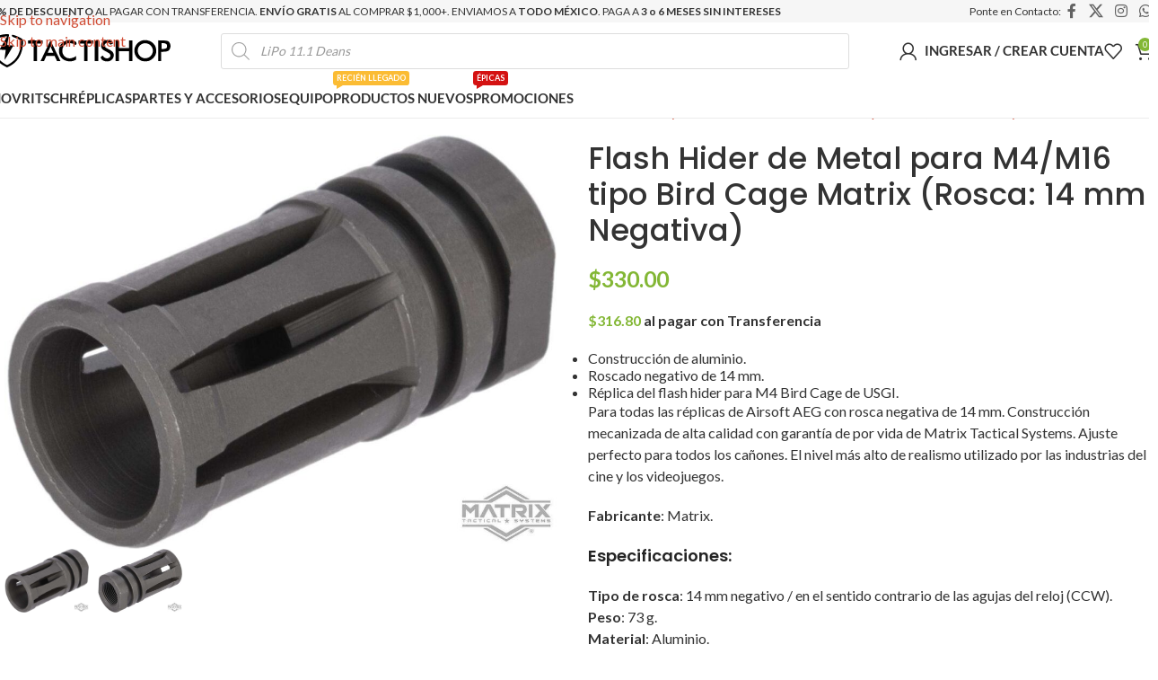

--- FILE ---
content_type: text/html; charset=UTF-8
request_url: https://www.tactishop.mx/productos/24722/
body_size: 44010
content:
<!DOCTYPE html><html lang="es"><head><meta charset="UTF-8"><link rel="profile" href="https://gmpg.org/xfn/11"><link rel="pingback" href="https://www.tactishop.mx/xmlrpc.php"><meta name='robots' content='index, follow, max-image-preview:large, max-snippet:-1, max-video-preview:-1' /><link rel='dns-prefetch' href='//cnd.luigisbox.com'><link rel='dns-prefetch' href='//scripts.luigisbox.com'><link rel='dns-prefetch' href='//challenges.cloudflare.com'><link rel='dns-prefetch' href='//pixel.wp.com'><link rel='dns-prefetch' href='//sdk.mercadopago.com'><link rel='dns-prefetch' href='//stats.wp.com'><link rel='dns-prefetch' href='//widget.intercom.io'><link rel='dns-prefetch' href='//www.google.com.mx'><link rel='dns-prefetch' href='//www.googletagmanager.com'> <script>window._wca = window._wca || [];</script> <title>Flash Hider de Metal para M4/M16 tipo Bird Cage - TACTISHOP.mx</title><meta name="description" content="(Rosca: 14 mm Negativa) Construcción de aluminio. Roscado negativo de 14 mm. Réplica del flash hider para M4 Bird Cage de USGI. Matrix." /><link rel="canonical" href="https://www.tactishop.mx/productos/24722/" /><meta property="og:locale" content="es_MX" /><meta property="og:type" content="article" /><meta property="og:title" content="Flash Hider de Metal para M4/M16 tipo Bird Cage - TACTISHOP.mx" /><meta property="og:description" content="(Rosca: 14 mm Negativa) Construcción de aluminio. Roscado negativo de 14 mm. Réplica del flash hider para M4 Bird Cage de USGI. Matrix." /><meta property="og:url" content="https://www.tactishop.mx/productos/24722/" /><meta property="og:site_name" content="TACTISHOP.mx" /><meta property="article:publisher" content="https://www.facebook.com/tactishop.oficial" /><meta property="article:modified_time" content="2026-01-19T03:26:14+00:00" /><meta property="og:image" content="https://www.tactishop.mx/wp-content/uploads/2021/08/aps-24722.jpg" /><meta property="og:image:width" content="1200" /><meta property="og:image:height" content="900" /><meta property="og:image:type" content="image/jpeg" /><meta name="twitter:card" content="summary_large_image" /><meta name="twitter:site" content="@tactishopmx" /> <script type="application/ld+json" class="yoast-schema-graph">{"@context":"https://schema.org","@graph":[{"@type":"WebPage","@id":"https://www.tactishop.mx/productos/24722/","url":"https://www.tactishop.mx/productos/24722/","name":"Flash Hider de Metal para M4/M16 tipo Bird Cage - TACTISHOP.mx","isPartOf":{"@id":"https://www.tactishop.mx/#website"},"primaryImageOfPage":{"@id":"https://www.tactishop.mx/productos/24722/#primaryimage"},"image":{"@id":"https://www.tactishop.mx/productos/24722/#primaryimage"},"thumbnailUrl":"https://www.tactishop.mx/wp-content/uploads/2021/08/aps-24722.jpg","datePublished":"2021-08-21T02:21:23+00:00","dateModified":"2026-01-19T03:26:14+00:00","description":"(Rosca: 14 mm Negativa) Construcción de aluminio. Roscado negativo de 14 mm. Réplica del flash hider para M4 Bird Cage de USGI. Matrix.","breadcrumb":{"@id":"https://www.tactishop.mx/productos/24722/#breadcrumb"},"inLanguage":"es","potentialAction":[{"@type":"ReadAction","target":["https://www.tactishop.mx/productos/24722/"]}]},{"@type":"ImageObject","inLanguage":"es","@id":"https://www.tactishop.mx/productos/24722/#primaryimage","url":"https://www.tactishop.mx/wp-content/uploads/2021/08/aps-24722.jpg","contentUrl":"https://www.tactishop.mx/wp-content/uploads/2021/08/aps-24722.jpg","width":1200,"height":900},{"@type":"BreadcrumbList","@id":"https://www.tactishop.mx/productos/24722/#breadcrumb","itemListElement":[{"@type":"ListItem","position":1,"name":"Inicio","item":"https://www.tactishop.mx/"},{"@type":"ListItem","position":2,"name":"Tienda","item":"https://www.tactishop.mx/tienda/"},{"@type":"ListItem","position":3,"name":"Flash Hider de Metal para M4/M16 tipo Bird Cage Matrix (Rosca: 14 mm Negativa)"}]},{"@type":"WebSite","@id":"https://www.tactishop.mx/#website","url":"https://www.tactishop.mx/","name":"TACTISHOP.mx","description":"La Tienda de Airsoft en México","publisher":{"@id":"https://www.tactishop.mx/#organization"},"potentialAction":[{"@type":"SearchAction","target":{"@type":"EntryPoint","urlTemplate":"https://www.tactishop.mx/?s={search_term_string}"},"query-input":{"@type":"PropertyValueSpecification","valueRequired":true,"valueName":"search_term_string"}}],"inLanguage":"es"},{"@type":"Organization","@id":"https://www.tactishop.mx/#organization","name":"TACTISHOP.mx","url":"https://www.tactishop.mx/","logo":{"@type":"ImageObject","inLanguage":"es","@id":"https://www.tactishop.mx/#/schema/logo/image/","url":"https://www.tactishop.mx/wp-content/uploads/2021/05/logo-black.png","contentUrl":"https://www.tactishop.mx/wp-content/uploads/2021/05/logo-black.png","width":519,"height":96,"caption":"TACTISHOP.mx"},"image":{"@id":"https://www.tactishop.mx/#/schema/logo/image/"},"sameAs":["https://www.facebook.com/tactishop.oficial","https://x.com/tactishopmx","https://www.instagram.com/tactishop.oficial"]}]}</script> <link rel='dns-prefetch' href='//www.google.com' /><link rel='dns-prefetch' href='//stats.wp.com' /><link rel='dns-prefetch' href='//www.googletagmanager.com' /><link rel="alternate" title="oEmbed (JSON)" type="application/json+oembed" href="https://www.tactishop.mx/wp-json/oembed/1.0/embed?url=https%3A%2F%2Fwww.tactishop.mx%2Fproductos%2F24722%2F" /><link rel="alternate" title="oEmbed (XML)" type="text/xml+oembed" href="https://www.tactishop.mx/wp-json/oembed/1.0/embed?url=https%3A%2F%2Fwww.tactishop.mx%2Fproductos%2F24722%2F&#038;format=xml" /><style id='wp-img-auto-sizes-contain-inline-css' type='text/css'>img:is([sizes=auto i],[sizes^="auto," i]){contain-intrinsic-size:3000px 1500px}
/*# sourceURL=wp-img-auto-sizes-contain-inline-css */</style><style>footer-container{content-visibility:auto;contain-intrinsic-size:1px 1000px;}</style><style id='woocommerce-inline-inline-css' type='text/css'>.woocommerce form .form-row .required { visibility: visible; }
/*# sourceURL=woocommerce-inline-inline-css */</style><link rel='stylesheet' id='wc-bis-css-css' href='https://www.tactishop.mx/wp-content/plugins/woocommerce-back-in-stock-notifications/assets/css/frontend/woocommerce.css?ver=3.3.3' type='text/css' media='all' /><link rel='stylesheet' id='metorik-css-css' href='https://www.tactishop.mx/wp-content/plugins/metorik-helper/assets/css/metorik.css?ver=2.0.10' type='text/css' media='all' /><link rel='stylesheet' id='dgwt-wcas-style-css' href='https://www.tactishop.mx/wp-content/plugins/ajax-search-for-woocommerce-premium/assets/css/style.min.css?ver=1.32.2' type='text/css' media='all' /><link rel='stylesheet' id='flexible-shipping-free-shipping-css' href='https://www.tactishop.mx/wp-content/plugins/flexible-shipping/assets/dist/css/free-shipping.css?ver=6.5.3.2' type='text/css' media='all' /><link rel='stylesheet' id='elementor-icons-css' href='https://www.tactishop.mx/wp-content/plugins/elementor/assets/lib/eicons/css/elementor-icons.min.css?ver=5.45.0' type='text/css' media='all' /><link rel='stylesheet' id='elementor-frontend-css' href='https://www.tactishop.mx/wp-content/uploads/elementor/css/custom-frontend.min.css?ver=1768922591' type='text/css' media='all' /><link rel='stylesheet' id='elementor-post-16-css' href='https://www.tactishop.mx/wp-content/uploads/elementor/css/post-16.css?ver=1768922587' type='text/css' media='all' /><link rel='stylesheet' id='wd-style-base-css' href='https://www.tactishop.mx/wp-content/themes/woodmart/css/parts/base.min.css?ver=8.3.9' type='text/css' media='all' /><link rel='stylesheet' id='wd-helpers-wpb-elem-css' href='https://www.tactishop.mx/wp-content/themes/woodmart/css/parts/helpers-wpb-elem.min.css?ver=8.3.9' type='text/css' media='all' /><link rel='stylesheet' id='wd-lazy-loading-css' href='https://www.tactishop.mx/wp-content/themes/woodmart/css/parts/opt-lazy-load.min.css?ver=8.3.9' type='text/css' media='all' /><link rel='stylesheet' id='wd-woo-paypal-payments-css' href='https://www.tactishop.mx/wp-content/themes/woodmart/css/parts/int-woo-paypal-payments.min.css?ver=8.3.9' type='text/css' media='all' /><link rel='stylesheet' id='wd-elementor-base-css' href='https://www.tactishop.mx/wp-content/themes/woodmart/css/parts/int-elem-base.min.css?ver=8.3.9' type='text/css' media='all' /><link rel='stylesheet' id='wd-elementor-pro-base-css' href='https://www.tactishop.mx/wp-content/themes/woodmart/css/parts/int-elementor-pro.min.css?ver=8.3.9' type='text/css' media='all' /><link rel='stylesheet' id='wd-woocommerce-base-css' href='https://www.tactishop.mx/wp-content/themes/woodmart/css/parts/woocommerce-base.min.css?ver=8.3.9' type='text/css' media='all' /><link rel='stylesheet' id='wd-mod-star-rating-css' href='https://www.tactishop.mx/wp-content/themes/woodmart/css/parts/mod-star-rating.min.css?ver=8.3.9' type='text/css' media='all' /><link rel='stylesheet' id='wd-woocommerce-block-notices-css' href='https://www.tactishop.mx/wp-content/themes/woodmart/css/parts/woo-mod-block-notices.min.css?ver=8.3.9' type='text/css' media='all' /><link rel='stylesheet' id='wd-woo-mod-quantity-css' href='https://www.tactishop.mx/wp-content/themes/woodmart/css/parts/woo-mod-quantity.min.css?ver=8.3.9' type='text/css' media='all' /><link rel='stylesheet' id='wd-woo-opt-free-progress-bar-css' href='https://www.tactishop.mx/wp-content/themes/woodmart/css/parts/woo-opt-free-progress-bar.min.css?ver=8.3.9' type='text/css' media='all' /><link rel='stylesheet' id='wd-woo-mod-progress-bar-css' href='https://www.tactishop.mx/wp-content/themes/woodmart/css/parts/woo-mod-progress-bar.min.css?ver=8.3.9' type='text/css' media='all' /><link rel='stylesheet' id='wd-woo-single-prod-el-base-css' href='https://www.tactishop.mx/wp-content/themes/woodmart/css/parts/woo-single-prod-el-base.min.css?ver=8.3.9' type='text/css' media='all' /><link rel='stylesheet' id='wd-woo-mod-stock-status-css' href='https://www.tactishop.mx/wp-content/themes/woodmart/css/parts/woo-mod-stock-status.min.css?ver=8.3.9' type='text/css' media='all' /><link rel='stylesheet' id='wd-woo-mod-shop-attributes-css' href='https://www.tactishop.mx/wp-content/themes/woodmart/css/parts/woo-mod-shop-attributes.min.css?ver=8.3.9' type='text/css' media='all' /><link rel='stylesheet' id='child-style-css' href='https://www.tactishop.mx/wp-content/themes/woodmart-child/style.css?ver=8.3.9' type='text/css' media='all' /><link rel='stylesheet' id='wd-woo-mod-product-info-css' href='https://www.tactishop.mx/wp-content/themes/woodmart/css/parts/woo-mod-product-info.min.css?ver=8.3.9' type='text/css' media='all' /><link rel='stylesheet' id='wd-woo-opt-est-del-css' href='https://www.tactishop.mx/wp-content/themes/woodmart/css/parts/woo-opt-est-del.min.css?ver=8.3.9' type='text/css' media='all' /><link rel='stylesheet' id='wd-header-base-css' href='https://www.tactishop.mx/wp-content/themes/woodmart/css/parts/header-base.min.css?ver=8.3.9' type='text/css' media='all' /><link rel='stylesheet' id='wd-mod-tools-css' href='https://www.tactishop.mx/wp-content/themes/woodmart/css/parts/mod-tools.min.css?ver=8.3.9' type='text/css' media='all' /><link rel='stylesheet' id='wd-header-mobile-nav-dropdown-css' href='https://www.tactishop.mx/wp-content/themes/woodmart/css/parts/header-el-mobile-nav-dropdown.min.css?ver=8.3.9' type='text/css' media='all' /><link rel='stylesheet' id='wd-header-search-css' href='https://www.tactishop.mx/wp-content/themes/woodmart/css/parts/header-el-search.min.css?ver=8.3.9' type='text/css' media='all' /><link rel='stylesheet' id='wd-header-my-account-dropdown-css' href='https://www.tactishop.mx/wp-content/themes/woodmart/css/parts/header-el-my-account-dropdown.min.css?ver=8.3.9' type='text/css' media='all' /><link rel='stylesheet' id='wd-woo-mod-login-form-css' href='https://www.tactishop.mx/wp-content/themes/woodmart/css/parts/woo-mod-login-form.min.css?ver=8.3.9' type='text/css' media='all' /><link rel='stylesheet' id='wd-woo-opt-social-login-css' href='https://www.tactishop.mx/wp-content/themes/woodmart/css/parts/woo-opt-social-login.min.css?ver=8.3.9' type='text/css' media='all' /><link rel='stylesheet' id='wd-header-my-account-css' href='https://www.tactishop.mx/wp-content/themes/woodmart/css/parts/header-el-my-account.min.css?ver=8.3.9' type='text/css' media='all' /><link rel='stylesheet' id='wd-header-elements-base-css' href='https://www.tactishop.mx/wp-content/themes/woodmart/css/parts/header-el-base.min.css?ver=8.3.9' type='text/css' media='all' /><link rel='stylesheet' id='wd-header-cart-side-css' href='https://www.tactishop.mx/wp-content/themes/woodmart/css/parts/header-el-cart-side.min.css?ver=8.3.9' type='text/css' media='all' /><link rel='stylesheet' id='wd-header-cart-css' href='https://www.tactishop.mx/wp-content/themes/woodmart/css/parts/header-el-cart.min.css?ver=8.3.9' type='text/css' media='all' /><link rel='stylesheet' id='wd-widget-shopping-cart-css' href='https://www.tactishop.mx/wp-content/themes/woodmart/css/parts/woo-widget-shopping-cart.min.css?ver=8.3.9' type='text/css' media='all' /><link rel='stylesheet' id='wd-widget-product-list-css' href='https://www.tactishop.mx/wp-content/themes/woodmart/css/parts/woo-widget-product-list.min.css?ver=8.3.9' type='text/css' media='all' /><link rel='stylesheet' id='wd-header-search-form-css' href='https://www.tactishop.mx/wp-content/themes/woodmart/css/parts/header-el-search-form.min.css?ver=8.3.9' type='text/css' media='all' /><link rel='stylesheet' id='wd-wd-search-form-css' href='https://www.tactishop.mx/wp-content/themes/woodmart/css/parts/wd-search-form.min.css?ver=8.3.9' type='text/css' media='all' /><link rel='stylesheet' id='wd-wd-search-results-css' href='https://www.tactishop.mx/wp-content/themes/woodmart/css/parts/wd-search-results.min.css?ver=8.3.9' type='text/css' media='all' /><link rel='stylesheet' id='wd-wd-search-dropdown-css' href='https://www.tactishop.mx/wp-content/themes/woodmart/css/parts/wd-search-dropdown.min.css?ver=8.3.9' type='text/css' media='all' /><link rel='stylesheet' id='wd-woo-single-prod-predefined-css' href='https://www.tactishop.mx/wp-content/themes/woodmart/css/parts/woo-single-prod-predefined.min.css?ver=8.3.9' type='text/css' media='all' /><link rel='stylesheet' id='wd-woo-single-prod-and-quick-view-predefined-css' href='https://www.tactishop.mx/wp-content/themes/woodmart/css/parts/woo-single-prod-and-quick-view-predefined.min.css?ver=8.3.9' type='text/css' media='all' /><link rel='stylesheet' id='wd-woo-single-prod-el-tabs-predefined-css' href='https://www.tactishop.mx/wp-content/themes/woodmart/css/parts/woo-single-prod-el-tabs-predefined.min.css?ver=8.3.9' type='text/css' media='all' /><link rel='stylesheet' id='wd-woo-single-prod-opt-base-css' href='https://www.tactishop.mx/wp-content/themes/woodmart/css/parts/woo-single-prod-opt-base.min.css?ver=8.3.9' type='text/css' media='all' /><link rel='stylesheet' id='wd-photoswipe-css' href='https://www.tactishop.mx/wp-content/themes/woodmart/css/parts/lib-photoswipe.min.css?ver=8.3.9' type='text/css' media='all' /><link rel='stylesheet' id='wd-woo-single-prod-el-gallery-css' href='https://www.tactishop.mx/wp-content/themes/woodmart/css/parts/woo-single-prod-el-gallery.min.css?ver=8.3.9' type='text/css' media='all' /><link rel='stylesheet' id='wd-swiper-css' href='https://www.tactishop.mx/wp-content/themes/woodmart/css/parts/lib-swiper.min.css?ver=8.3.9' type='text/css' media='all' /><link rel='stylesheet' id='wd-woo-mod-product-labels-css' href='https://www.tactishop.mx/wp-content/themes/woodmart/css/parts/woo-mod-product-labels.min.css?ver=8.3.9' type='text/css' media='all' /><link rel='stylesheet' id='wd-swiper-arrows-css' href='https://www.tactishop.mx/wp-content/themes/woodmart/css/parts/lib-swiper-arrows.min.css?ver=8.3.9' type='text/css' media='all' /><link rel='stylesheet' id='wd-tabs-css' href='https://www.tactishop.mx/wp-content/themes/woodmart/css/parts/el-tabs.min.css?ver=8.3.9' type='text/css' media='all' /><link rel='stylesheet' id='wd-woo-single-prod-el-tabs-opt-layout-tabs-css' href='https://www.tactishop.mx/wp-content/themes/woodmart/css/parts/woo-single-prod-el-tabs-opt-layout-tabs.min.css?ver=8.3.9' type='text/css' media='all' /><link rel='stylesheet' id='wd-accordion-css' href='https://www.tactishop.mx/wp-content/themes/woodmart/css/parts/el-accordion.min.css?ver=8.3.9' type='text/css' media='all' /><link rel='stylesheet' id='wd-accordion-elem-wpb-css' href='https://www.tactishop.mx/wp-content/themes/woodmart/css/parts/el-accordion-wpb-elem.min.css?ver=8.3.9' type='text/css' media='all' /><link rel='stylesheet' id='wd-woo-opt-stretch-cont-css' href='https://www.tactishop.mx/wp-content/themes/woodmart/css/parts/woo-opt-stretch-cont.min.css?ver=8.3.9' type='text/css' media='all' /><link rel='stylesheet' id='wd-product-loop-css' href='https://www.tactishop.mx/wp-content/themes/woodmart/css/parts/woo-product-loop.min.css?ver=8.3.9' type='text/css' media='all' /><link rel='stylesheet' id='wd-product-loop-tiled-css' href='https://www.tactishop.mx/wp-content/themes/woodmart/css/parts/woo-product-loop-tiled.min.css?ver=8.3.9' type='text/css' media='all' /><link rel='stylesheet' id='wd-widget-collapse-css' href='https://www.tactishop.mx/wp-content/themes/woodmart/css/parts/opt-widget-collapse.min.css?ver=8.3.9' type='text/css' media='all' /><link rel='stylesheet' id='wd-footer-base-css' href='https://www.tactishop.mx/wp-content/themes/woodmart/css/parts/footer-base.min.css?ver=8.3.9' type='text/css' media='all' /><link rel='stylesheet' id='wd-section-title-css' href='https://www.tactishop.mx/wp-content/themes/woodmart/css/parts/el-section-title.min.css?ver=8.3.9' type='text/css' media='all' /><link rel='stylesheet' id='wd-social-icons-css' href='https://www.tactishop.mx/wp-content/themes/woodmart/css/parts/el-social-icons.min.css?ver=8.3.9' type='text/css' media='all' /><link rel='stylesheet' id='wd-social-icons-styles-css' href='https://www.tactishop.mx/wp-content/themes/woodmart/css/parts/el-social-styles.min.css?ver=8.3.9' type='text/css' media='all' /><link rel='stylesheet' id='wd-mod-nav-menu-label-css' href='https://www.tactishop.mx/wp-content/themes/woodmart/css/parts/mod-nav-menu-label.min.css?ver=8.3.9' type='text/css' media='all' /><link rel='stylesheet' id='wd-sticky-add-to-cart-css' href='https://www.tactishop.mx/wp-content/themes/woodmart/css/parts/woo-opt-sticky-add-to-cart.min.css?ver=8.3.9' type='text/css' media='all' /><link rel='stylesheet' id='xts-google-fonts-css' href='https://www.tactishop.mx/wp-content/cache/perfmatters/www.tactishop.mx/fonts/bb8677fab02e.google-fonts.min.css' type='text/css' media='all' /> <script type="text/javascript" src="https://www.tactishop.mx/wp-includes/js/jquery/jquery.min.js?ver=3.7.1" id="jquery-core-js"></script> <script type="text/javascript" src="https://www.tactishop.mx/wp-includes/js/jquery/jquery-migrate.min.js?ver=3.4.1" id="jquery-migrate-js"></script> <script type="text/javascript" src="https://www.tactishop.mx/wp-content/plugins/woocommerce/assets/js/jquery-blockui/jquery.blockUI.min.js?ver=2.7.0-wc.10.4.3" id="wc-jquery-blockui-js" defer="defer" data-wp-strategy="defer"></script> <script type="text/javascript" id="wc-add-to-cart-js-extra">/*  */
var wc_add_to_cart_params = {"ajax_url":"/wp-admin/admin-ajax.php","wc_ajax_url":"/?wc-ajax=%%endpoint%%","i18n_view_cart":"Ver carrito","cart_url":"https://www.tactishop.mx/carrito/","is_cart":"","cart_redirect_after_add":"no"};
//# sourceURL=wc-add-to-cart-js-extra
/*  */</script> <script type="text/javascript" src="https://www.tactishop.mx/wp-content/plugins/woocommerce/assets/js/frontend/add-to-cart.min.js?ver=10.4.3" id="wc-add-to-cart-js" defer="defer" data-wp-strategy="defer"></script> <script type="text/javascript" src="https://www.tactishop.mx/wp-content/plugins/woocommerce/assets/js/zoom/jquery.zoom.min.js?ver=1.7.21-wc.10.4.3" id="wc-zoom-js" defer data-wp-strategy="defer"></script> <script type="text/javascript" id="wc-single-product-js-extra">/*  */
var wc_single_product_params = {"i18n_required_rating_text":"Por favor elige una puntuaci\u00f3n","i18n_rating_options":["1 de 5 estrellas","2 de 5 estrellas","3 de 5 estrellas","4 de 5 estrellas","5 de 5 estrellas"],"i18n_product_gallery_trigger_text":"Ver galer\u00eda de im\u00e1genes a pantalla completa","review_rating_required":"yes","flexslider":{"rtl":false,"animation":"slide","smoothHeight":true,"directionNav":false,"controlNav":"thumbnails","slideshow":false,"animationSpeed":500,"animationLoop":false,"allowOneSlide":false},"zoom_enabled":"","zoom_options":[],"photoswipe_enabled":"","photoswipe_options":{"shareEl":false,"closeOnScroll":false,"history":false,"hideAnimationDuration":0,"showAnimationDuration":0},"flexslider_enabled":""};
//# sourceURL=wc-single-product-js-extra
/*  */</script> <script type="text/javascript" src="https://www.tactishop.mx/wp-content/plugins/woocommerce/assets/js/frontend/single-product.min.js?ver=10.4.3" id="wc-single-product-js" defer data-wp-strategy="defer"></script> <script type="text/javascript" src="https://www.tactishop.mx/wp-content/plugins/woocommerce/assets/js/js-cookie/js.cookie.min.js?ver=2.1.4-wc.10.4.3" id="wc-js-cookie-js" defer="defer" data-wp-strategy="defer"></script> <script type="text/javascript" id="woocommerce-js-extra">/*  */
var woocommerce_params = {"ajax_url":"/wp-admin/admin-ajax.php","wc_ajax_url":"/?wc-ajax=%%endpoint%%","i18n_password_show":"Mostrar contrase\u00f1a","i18n_password_hide":"Ocultar contrase\u00f1a"};
//# sourceURL=woocommerce-js-extra
/*  */</script> <script type="text/javascript" src="https://www.tactishop.mx/wp-content/plugins/woocommerce/assets/js/frontend/woocommerce.min.js?ver=10.4.3" id="woocommerce-js" defer="defer" data-wp-strategy="defer"></script> <script type="text/javascript" src="https://stats.wp.com/s-202604.js" id="woocommerce-analytics-js" defer data-wp-strategy="defer"></script> 
 <script type="pmdelayedscript" src="https://www.googletagmanager.com/gtag/js?id=G-6EKE428JWN" id="google_gtagjs-js" async data-perfmatters-type="text/javascript" data-cfasync="false" data-no-optimize="1" data-no-defer="1" data-no-minify="1"></script> <script type="pmdelayedscript" id="google_gtagjs-js-after" data-perfmatters-type="text/javascript" data-cfasync="false" data-no-optimize="1" data-no-defer="1" data-no-minify="1">/*  */
window.dataLayer = window.dataLayer || [];function gtag(){dataLayer.push(arguments);}
gtag("set","linker",{"domains":["www.tactishop.mx"]});
gtag("js", new Date());
gtag("set", "developer_id.dZTNiMT", true);
gtag("config", "G-6EKE428JWN", {"googlesitekit_post_type":"product"});
//# sourceURL=google_gtagjs-js-after
/*  */</script> <script type="text/javascript" src="https://www.tactishop.mx/wp-content/themes/woodmart/js/libs/device.min.js?ver=8.3.9" id="wd-device-library-js"></script> <script type="text/javascript" src="https://www.tactishop.mx/wp-content/themes/woodmart/js/scripts/global/scrollBar.min.js?ver=8.3.9" id="wd-scrollbar-js"></script> <link rel="https://api.w.org/" href="https://www.tactishop.mx/wp-json/" /><link rel="alternate" title="JSON" type="application/json" href="https://www.tactishop.mx/wp-json/wp/v2/product/2659" /><link rel="EditURI" type="application/rsd+xml" title="RSD" href="https://www.tactishop.mx/xmlrpc.php?rsd" /><link rel='shortlink' href='https://www.tactishop.mx/?p=2659' /><meta name="generator" content="Site Kit by Google 1.170.0" /><link rel="preload" href="https://www.tactishop.mx/" as="document"><style>img#wpstats{display:none}</style><style>.dgwt-wcas-ico-magnifier,.dgwt-wcas-ico-magnifier-handler{max-width:20px}.dgwt-wcas-search-wrapp{max-width:700px}</style><meta name="facebook-domain-verification" content="bp6q9g8btmpyf2cf9kakzpujbouir1" /><meta name="viewport" content="width=device-width, initial-scale=1.0, maximum-scale=1.0, user-scalable=no">
<noscript><style>.woocommerce-product-gallery{ opacity: 1 !important; }</style></noscript><meta name="generator" content="Elementor 3.34.1; features: additional_custom_breakpoints; settings: css_print_method-external, google_font-disabled, font_display-swap"><style>.e-con.e-parent:nth-of-type(n+4):not(.e-lazyloaded):not(.e-no-lazyload),
				.e-con.e-parent:nth-of-type(n+4):not(.e-lazyloaded):not(.e-no-lazyload) * {
					background-image: none !important;
				}
				@media screen and (max-height: 1024px) {
					.e-con.e-parent:nth-of-type(n+3):not(.e-lazyloaded):not(.e-no-lazyload),
					.e-con.e-parent:nth-of-type(n+3):not(.e-lazyloaded):not(.e-no-lazyload) * {
						background-image: none !important;
					}
				}
				@media screen and (max-height: 640px) {
					.e-con.e-parent:nth-of-type(n+2):not(.e-lazyloaded):not(.e-no-lazyload),
					.e-con.e-parent:nth-of-type(n+2):not(.e-lazyloaded):not(.e-no-lazyload) * {
						background-image: none !important;
					}
				}</style> <script type="text/javascript">/*  */

			( function( w, d, s, l, i ) {
				w[l] = w[l] || [];
				w[l].push( {'gtm.start': new Date().getTime(), event: 'gtm.js'} );
				var f = d.getElementsByTagName( s )[0],
					j = d.createElement( s ), dl = l != 'dataLayer' ? '&l=' + l : '';
				j.async = true;
				j.src = 'https://www.googletagmanager.com/gtm.js?id=' + i + dl;
				f.parentNode.insertBefore( j, f );
			} )( window, document, 'script', 'dataLayer', 'GTM-PBWLH3T' );
			
/*  */</script> <link rel="icon" href="https://www.tactishop.mx/wp-content/uploads/2021/05/favicon-white-64x66.png" sizes="32x32" /><link rel="icon" href="https://www.tactishop.mx/wp-content/uploads/2021/05/favicon-white.png" sizes="192x192" /><link rel="apple-touch-icon" href="https://www.tactishop.mx/wp-content/uploads/2021/05/favicon-white.png" /><meta name="msapplication-TileImage" content="https://www.tactishop.mx/wp-content/uploads/2021/05/favicon-white.png" /><style></style><style id="wd-style-header_548770-css" data-type="wd-style-header_548770">:root{
	--wd-top-bar-h: 25px;
	--wd-top-bar-sm-h: .00001px;
	--wd-top-bar-sticky-h: .00001px;
	--wd-top-bar-brd-w: .00001px;

	--wd-header-general-h: 63px;
	--wd-header-general-sm-h: 50px;
	--wd-header-general-sticky-h: 65px;
	--wd-header-general-brd-w: .00001px;

	--wd-header-bottom-h: 43px;
	--wd-header-bottom-sm-h: .00001px;
	--wd-header-bottom-sticky-h: 48px;
	--wd-header-bottom-brd-w: 1px;

	--wd-header-clone-h: .00001px;

	--wd-header-brd-w: calc(var(--wd-top-bar-brd-w) + var(--wd-header-general-brd-w) + var(--wd-header-bottom-brd-w));
	--wd-header-h: calc(var(--wd-top-bar-h) + var(--wd-header-general-h) + var(--wd-header-bottom-h) + var(--wd-header-brd-w));
	--wd-header-sticky-h: calc(var(--wd-top-bar-sticky-h) + var(--wd-header-general-sticky-h) + var(--wd-header-bottom-sticky-h) + var(--wd-header-clone-h) + var(--wd-header-brd-w));
	--wd-header-sm-h: calc(var(--wd-top-bar-sm-h) + var(--wd-header-general-sm-h) + var(--wd-header-bottom-sm-h) + var(--wd-header-brd-w));
}

.whb-top-bar .wd-dropdown {
	margin-top: -8.5px;
}

.whb-top-bar .wd-dropdown:after {
	height: 2.5px;
}


.whb-sticked .whb-general-header .wd-dropdown:not(.sub-sub-menu) {
	margin-top: 11.5px;
}

.whb-sticked .whb-general-header .wd-dropdown:not(.sub-sub-menu):after {
	height: 22.5px;
}



:root:has(.whb-header-bottom.whb-border-boxed) {
	--wd-header-bottom-brd-w: .00001px;
}

@media (max-width: 1024px) {
:root:has(.whb-header-bottom.whb-hidden-mobile) {
	--wd-header-bottom-brd-w: .00001px;
}
}

.whb-header-bottom .wd-dropdown {
	margin-top: 0.5px;
}

.whb-header-bottom .wd-dropdown:after {
	height: 11.5px;
}

.whb-sticked .whb-header-bottom .wd-dropdown:not(.sub-sub-menu) {
	margin-top: 3px;
}

.whb-sticked .whb-header-bottom .wd-dropdown:not(.sub-sub-menu):after {
	height: 14px;
}


		
.whb-top-bar {
	background-color: rgba(246, 246, 246, 1);
}

.whb-jdbuyy8yzjf0iwb1lyud form.searchform {
	--wd-form-height: 40px;
}
.whb-general-header {
	border-bottom-width: 0px;border-bottom-style: solid;
}

.whb-zoia70cn5yu5bhqrrivs form.searchform {
	--wd-form-height: 42px;
}
.whb-header-bottom {
	background-color: rgba(255, 255, 255, 1);border-color: rgba(236, 236, 236, 1);border-bottom-width: 1px;border-bottom-style: solid;
}</style><style id="wd-style-theme_settings_default-css" data-type="wd-style-theme_settings_default">@font-face {
	font-weight: normal;
	font-style: normal;
	font-family: "woodmart-font";
	src: url("//www.tactishop.mx/wp-content/themes/woodmart/fonts/woodmart-font-1-400.woff2?v=8.3.9") format("woff2");
	font-display:block;
}

:root {
	--wd-text-font: "Lato", Arial, Helvetica, sans-serif;
	--wd-text-font-weight: 400;
	--wd-text-color: rgb(119,119,119);
	--wd-text-font-size: 18px;
	--wd-title-font: "Poppins-Local", Arial, Helvetica, sans-serif;
	--wd-title-font-weight: 600;
	--wd-title-color: #242424;
	--wd-entities-title-font: "Poppins-Local", Arial, Helvetica, sans-serif;
	--wd-entities-title-font-weight: 500;
	--wd-entities-title-color: #333333;
	--wd-entities-title-color-hover: rgb(51 51 51 / 65%);
	--wd-alternative-font: "Lato", Arial, Helvetica, sans-serif;
	--wd-widget-title-font: "Poppins-Local", Arial, Helvetica, sans-serif;
	--wd-widget-title-font-weight: 600;
	--wd-widget-title-transform: uppercase;
	--wd-widget-title-color: #333;
	--wd-widget-title-font-size: 15px;
	--wd-header-el-font: "Lato-Local", Arial, Helvetica, sans-serif;
	--wd-header-el-font-weight: 700;
	--wd-header-el-transform: uppercase;
	--wd-header-el-font-size: 15px;
	--wd-otl-style: dotted;
	--wd-otl-width: 2px;
	--wd-primary-color: rgb(131,183,53);
	--wd-alternative-color: #fbbc34;
	--btn-default-bgcolor: rgb(247,247,247);
	--btn-default-bgcolor-hover: rgb(239,239,239);
	--btn-accented-bgcolor: rgb(131,183,53);
	--btn-accented-bgcolor-hover: rgb(116,163,47);
	--wd-form-brd-width: 1px;
	--notices-success-bg: #459647;
	--notices-success-color: #fff;
	--notices-warning-bg: #E0B252;
	--notices-warning-color: #fff;
	--wd-link-color: rgb(208,76,52);
	--wd-link-color-hover: rgb(184,28,20);
	--wd-sticky-btn-height: 95px;
}
.wd-age-verify-wrap {
	--wd-popup-width: 500px;
}
.wd-popup.wd-promo-popup {
	background-color: rgb(255,255,255);
	background-image: none;
	background-repeat: no-repeat;
	background-size: contain;
	background-position: left center;
}
.wd-promo-popup-wrap {
	--wd-popup-width: 800px;
}
:is(.woodmart-woocommerce-layered-nav, .wd-product-category-filter) .wd-scroll-content {
	max-height: 500px;
}
.wd-page-title .wd-page-title-bg img {
	background-repeat: no-repeat;
	object-fit: cover;
	object-position: center top;
}
.wd-footer {
	background-color: rgb(0,0,0);
	background-image: none;
}
.mfp-wrap.wd-popup-quick-view-wrap {
	--wd-popup-width: 920px;
}

@media (max-width: 1024px) {
	:root {
		--wd-sticky-btn-height: 95px;
	}

}

@media (max-width: 768.98px) {
	:root {
		--wd-sticky-btn-height: 42px;
	}

}
:root{
--wd-container-w: 1600px;
--wd-form-brd-radius: 5px;
--btn-default-color: #333;
--btn-default-color-hover: #333;
--btn-accented-color: #fff;
--btn-accented-color-hover: #fff;
--btn-default-brd-radius: 5px;
--btn-default-box-shadow: none;
--btn-default-box-shadow-hover: none;
--btn-accented-brd-radius: 5px;
--btn-accented-box-shadow: none;
--btn-accented-box-shadow-hover: none;
--wd-brd-radius: 5px;
}

@media (min-width: 1600px) {
section.elementor-section.wd-section-stretch > .elementor-container {
margin-left: auto;
margin-right: auto;
}
}



@font-face {
	font-family: "Poppins-Local";
	src: url("//www.tactishop.mx/wp-content/uploads/2022/01/Poppins-SemiBold.woff2") format("woff2"), 
url("//www.tactishop.mx/wp-content/uploads/2022/01/Poppins-SemiBold.woff") format("woff");
	font-weight: 600;
	font-display:block;
	font-style: normal;
}

@font-face {
	font-family: "Poppins-Local";
	src: url("//www.tactishop.mx/wp-content/uploads/2022/01/Poppins-Medium.woff2") format("woff2"), 
url("//www.tactishop.mx/wp-content/uploads/2022/01/Poppins-Medium.woff") format("woff");
	font-weight: 500;
	font-display:block;
	font-style: normal;
}

@font-face {
	font-family: "Lato-Local";
	src: url("//www.tactishop.mx/wp-content/uploads/2022/01/Lato-Bold.woff2") format("woff2"), 
url("//www.tactishop.mx/wp-content/uploads/2022/01/Lato-Bold.woff") format("woff");
	font-weight: 700;
	font-display:block;
	font-style: normal;
}

.single-product-page {
	margin-top: 20px !important;
}

body > div.wd-page-wrapper.website-wrapper > div.wd-page-content.main-page-wrapper > main {
	margin-top: -40px !important;
}

.category-grid-item .hover-mask {
	padding: 0px !important;
}

.category-grid-item .wd-entities-title {
	background-color: black !important;
	color: white !important;
	font-size: 16px !important;
	text-transform: capitalize !important;
	padding-top: 2px !important;
	padding-bottom: 2px !important;
}

.wd-page-nav:not(:last-child) {
	margin-bottom: 0px !important;
}

.woocommerce-form-login-toggle {
	margin-top: 20px !important;	
}

.cart-content-wrapper {
	margin-top: 25px !important;
}

.wd-blog-holder {
	padding-top: 25px !important;
}

.wd-prefooter {
	margin-bottom: -40px !important;
}

.single-product .woocommerce-breadcrumb .breadcrumb-last{
	display: none !important;
}

body .entry-header .post-date {
	display: none !important;
}

.single-post-social .wd-social-icon {
	background-color: #AAAAAA !important;
}

.category-grid-item .category-image {
	-webkit-filter: brightness(96%) !important;
}

p.available-on-backorder {
	color: #FBBC34 !important;
	font-size: 17px !important;
}

body .wd-product-countdown span {
    font-size:11px !important;
}

body .wd-product-countdown .countdown-days {
    font-size:15px !important;
}

body .wd-product-countdown .countdown-hours {
    font-size:15px !important;
}

body .wd-product-countdown .countdown-min {
    font-size:15px !important;
}

body .wd-product-countdown .countdown-sec {
    font-size:15px !important;
}

body td.product-sku {
	font-size:12px !important;
}

body .wd-product-sku span {
	font-size:75% !important;
}

.woocommerce-shipping-destination {
	display: none !important;
}

:is(.term-description,.page-description) {
	margin-bottom: 10px !important;
	margin-top: 20px !important;
}

.term-description p {
	border-left: 3px solid !important;
	padding: 5px 15px 5px 15px !important;
	line-height: 1.3 !important;
	margin-top: 20px !important;
}

.woocommerce-thankyou-order-received {
	margin-top: 30px !important;
}

:is(.woocommerce-form-coupon-toggle,.woocommerce-form-login-toggle)>div {
	margin-top: 20px !important;
}

.label-with-img {
	display: none !important;
}

.cart-product-label {
	color: black !important;
}

.woocommerce>.woocommerce-checkout {
	margin-top: 25px !important;
}

.dgwt-outofstock {
	color: gray !important;
}

.dgwt-instock {
	color: black !important;
}

.woocommerce-product-details__short-description li {
	line-height: 1.2 !important;
}

.woocommerce-Tabs-panel--description li {
	line-height: 1.2 !important;
}

.post-single-page {
	margin-top: 15px !important;
}

ul.order_details {
	margin-top: 20px !important;
}

/* Padding arriba del título en la página de las marcas que no tienen banner de encabezado 
.shop-content-area .term-description h1 {
	padding-top: 25px;
}*/

/* Ajustar formato de los productos en los carruseles */
.wd-product-sku {
	display: none !important;
}

/* AJUSTAR FORMATO DE PRODUCTOS EN ARCHIVE*/
.wd-product .wd-product-stock {
    margin-top: auto !important;
    vertical-align: baseline !important;
    align-content: stretch !important;
}

/* INICIO: Formato Productos en Carrusel Elementor */
.wd-product .wd-entities-title a {
	display: -webkit-box;
	-webkit-line-clamp: 4;
	-webkit-box-orient: vertical;
	overflow: hidden;
  text-overflow: ellipsis;
  line-height: 1.5;
}
.wd-product .wd-entities-title {
	min-height: 94px;
}
.wd-product .product-wrapper {
	box-shadow: none !important;
	padding: 0.33rem !important;
}
.wd-products-element .product-element-top {
	flex-grow: 1 !important;
}
.wd-products-element .product-element-bottom {
	flex: none !important;
}
/* FIN: Formato Productos en Carrusel Elementor */

.woocommerce-product-details__short-description blockquote {
	font-size: 90%;
	color: gray;
}

.product-wrapper .wd-buttons {
    display: none;
}

.wd-product .price {
    margin-top: 0px !important;
}

.product-tabs-wrapper .tabs-layout-tabs>.wd-nav-tabs-wrapper {
	display: none;
}

.related-and-upsells .wd-product {
	height: 100% !important;
}

.related-and-upsells .wd-product.wd-hover-tiled .product-wrapper {
	height: 100% !important;
	box-shadow: none !important;
}

.related-and-upsells .wd-product.wd-hover-tiled .product-element-top {
	flex-grow: 1 !important;
}

.gglcptch_v2 {
	margin-bottom: 17px !important;
}


#shipping_insurance_field {
	background-color: #f5f5f5; /* Color gris claro */
  border: 1px solid #ddd; /* Borde gris suave */
  border-radius: 8px; /* Bordes redondeados */
  padding: 16px; /* Espacio interno */
  margin: 16px 0; /* Separación externa */
  font-size: 16px; /* Tamaño de fuente */
  color: #333; /* Color de texto */
}

.searchform .searchsubmit {
	color: #767676;
	background-color: transparent;
}

.searchform .searchsubmit:hover {
	color: #767676;
	background-color: transparent;
}

.wd-registration-page {
	margin-top: 20px !important;
	margin-bottom: 20px !important;
}

.wd-breadcrumbs .wd-last {
	display: none;
}

.product_meta .posted_in {
	display: none;
}

.pswp__scroll-wrap .pswp__button,
.pswp__scroll-wrap .pswp__button:hover {
    background-color: transparent;
}

.googlesitekit-sign-in-with-google__frontend-output-button {
	margin-bottom: 22px;
}

.lbxsplide__pagination {
	display: none;
}

.single_add_to_cart_button {
	background-color: #83b735!important;
}

.single_add_to_cart_button:hover {
	background-color: #6a962a!important;
}

.wd-buy-now-btn {
  background-color: #347AD0!important;
}

.wd-buy-now-btn:hover {
  background-color: #1455B8!important;
}

.shop-loop-head {
	margin-top: 20px;
}

#wc_bis_email {
	max-width: 300px !important;
}

#wc_bis_send_form {
	margin-left: 10px !important;
}

p.stock.wd-style-default:is(.out-of-stock,.in-stock) {
	display: none;
}
p.custom-stock-message {
	display: block !important;
}

.dgwt-wcas-content-wrapp .dgwt-wcas-st .dgwt-wcas-sku {
	display: none;
}

/* CP SIN SERVICIO */
label[for="shipping_method_0_flexible_shipping_single18"] {
	display: inline-block;
	background: linear-gradient(135deg, #ffe5e5, #ffdada);
	border-left: 5px solid #d32f2f;
	padding: 0.3rem;
	color: #a30000;
	font-weight: bold;
	border-radius: 6px;
}

/* CP ZONA RESTRINGIDA */
label[for="shipping_method_0_flexible_shipping_single26"] {
	display: inline-block;
	background: linear-gradient(135deg, #ffe5e5, #ffdada);
	border-left: 5px solid #d32f2f;
	padding: 0.3rem;
	color: #a30000;
	font-weight: bold;
	border-radius: 6px;
}@media (min-width: 1025px) {
	.wd-header-search-form {
	position: relative;
  line-height: 100%;
  display: block;
  color: #444;
  min-width: 230px;
	max-width: 800px;
	text-align: left;
  margin: 0 auto 0 auto;
  box-sizing: border-box;
}

.wd-sidebar {
	margin-top: 90px;
}

}

@media (min-width: 768px) and (max-width: 1024px) {
	/*.shop-loop-head {
	padding-top: 15px;
}*/
}

@media (min-width: 577px) and (max-width: 767px) {
	/*.shop-loop-head {
	padding-top: 10px;
}
.term-description {
	padding-top: 15px;
}*/
}

@media (max-width: 576px) {
	/*.term-description {
	padding-top: 15px;
}*/

}</style><noscript><style>.perfmatters-lazy[data-src]{display:none !important;}</style></noscript><style>.perfmatters-lazy-youtube{position:relative;width:100%;max-width:100%;height:0;padding-bottom:56.23%;overflow:hidden}.perfmatters-lazy-youtube img{position:absolute;top:0;right:0;bottom:0;left:0;display:block;width:100%;max-width:100%;height:auto;margin:auto;border:none;cursor:pointer;transition:.5s all;-webkit-transition:.5s all;-moz-transition:.5s all}.perfmatters-lazy-youtube img:hover{-webkit-filter:brightness(75%)}.perfmatters-lazy-youtube .play{position:absolute;top:50%;left:50%;right:auto;width:68px;height:48px;margin-left:-34px;margin-top:-24px;background:url(https://www.tactishop.mx/wp-content/plugins/perfmatters/img/youtube.svg) no-repeat;background-position:center;background-size:cover;pointer-events:none;filter:grayscale(1)}.perfmatters-lazy-youtube:hover .play{filter:grayscale(0)}.perfmatters-lazy-youtube iframe{position:absolute;top:0;left:0;width:100%;height:100%;z-index:99}body .perfmatters-lazy-css-bg:not([data-ll-status=entered]),body .perfmatters-lazy-css-bg:not([data-ll-status=entered]) *,body .perfmatters-lazy-css-bg:not([data-ll-status=entered])::before,body .perfmatters-lazy-css-bg:not([data-ll-status=entered])::after,body .perfmatters-lazy-css-bg:not([data-ll-status=entered]) *::before,body .perfmatters-lazy-css-bg:not([data-ll-status=entered]) *::after{background-image:none!important;will-change:transform;transition:opacity 0.025s ease-in,transform 0.025s ease-in!important;}</style></head><body class="wp-singular product-template-default single single-product postid-2659 wp-theme-woodmart wp-child-theme-woodmart-child theme-woodmart woocommerce woocommerce-page woocommerce-no-js wrapper-wide  categories-accordion-on woodmart-ajax-shop-on wd-sticky-btn-on elementor-default elementor-kit-16">
<noscript>
<iframe src="https://www.googletagmanager.com/ns.html?id=GTM-PBWLH3T" height="0" width="0" style="display:none;visibility:hidden"></iframe>
</noscript>
 <script type="text/javascript" id="wd-flicker-fix">// Flicker fix.</script> <div class="wd-skip-links">
<a href="#menu-menu-principal" class="wd-skip-navigation btn">
Skip to navigation					</a>
<a href="#main-content" class="wd-skip-content btn">
Skip to main content			</a></div><div class="wd-page-wrapper website-wrapper"><header class="whb-header whb-header_548770 whb-full-width whb-sticky-shadow whb-scroll-stick whb-sticky-real whb-hide-on-scroll"><div class="whb-main-header"><div class="whb-row whb-top-bar whb-not-sticky-row whb-with-bg whb-without-border whb-color-dark whb-hidden-mobile whb-flex-flex-middle"><div class="container"><div class="whb-flex-row whb-top-bar-inner"><div class="whb-column whb-col-left whb-column5 whb-visible-lg"><div class="wd-header-text reset-last-child whb-vfjaqmox0jtmxaj52jb4"><strong>4% DE DESCUENTO</strong> AL PAGAR CON TRANSFERENCIA. <strong>ENVÍO GRATIS</strong> AL COMPRAR $1,000+. ENVIAMOS A <strong>TODO MÉXICO</strong>. PAGA A <strong>3 o 6 MESES SIN INTERESES</strong></div></div><div class="whb-column whb-col-center whb-column6 whb-visible-lg whb-empty-column"></div><div class="whb-column whb-col-right whb-column7 whb-visible-lg"><div class="wd-header-text reset-last-child whb-5fcppckgpp3tb4zvffs6 wd-inline">Ponte en Contacto:</div><div
class=" wd-social-icons wd-style-default social-follow wd-shape-circle  whb-enh37u4qpfba2hc1mt27 color-scheme-dark text-center">
<a rel="noopener noreferrer nofollow" href="https://www.facebook.com/tactishop.oficial" target="_blank" class=" wd-social-icon social-facebook" aria-label="Facebook social link">
<span class="wd-icon"></span>
</a>
<a rel="noopener noreferrer nofollow" href="https://twitter.com/tactishopmx" target="_blank" class=" wd-social-icon social-twitter" aria-label="X social link">
<span class="wd-icon"></span>
</a>
<a rel="noopener noreferrer nofollow" href="https://www.instagram.com/tactishop.oficial" target="_blank" class=" wd-social-icon social-instagram" aria-label="Instagram social link">
<span class="wd-icon"></span>
</a>
<a rel="noopener noreferrer nofollow" href="https://wa.me/526141018001" target="_blank" class="wd-hide-md  wd-social-icon social-whatsapp" aria-label="WhatsApp social link">
<span class="wd-icon"></span>
</a><a rel="noopener noreferrer nofollow" href="https://wa.me/526141018001" target="_blank" class="wd-hide-lg  wd-social-icon social-whatsapp" aria-label="WhatsApp social link">
<span class="wd-icon"></span>
</a></div></div><div class="whb-column whb-col-mobile whb-column_mobile1 whb-hidden-lg whb-empty-column"></div></div></div></div><div class="whb-row whb-general-header whb-sticky-row whb-without-bg whb-without-border whb-color-dark whb-flex-flex-middle"><div class="container"><div class="whb-flex-row whb-general-header-inner"><div class="whb-column whb-col-left whb-column8 whb-visible-lg"><div class="site-logo whb-841xguhiowikvi4oj6q4">
<a href="https://www.tactishop.mx/" class="wd-logo wd-main-logo" rel="home" aria-label="Site logo">
<img src="data:image/svg+xml,%3Csvg%20xmlns=&#039;http://www.w3.org/2000/svg&#039;%20width=&#039;0&#039;%20height=&#039;0&#039;%20viewBox=&#039;0%200%200%200&#039;%3E%3C/svg%3E" alt="TACTISHOP.mx" style="max-width: 200px;" class="perfmatters-lazy" data-src="https://www.tactishop.mx/wp-content/uploads/2023/01/logo-black.svg" /><noscript><img src="https://www.tactishop.mx/wp-content/uploads/2023/01/logo-black.svg" alt="TACTISHOP.mx" style="max-width: 200px;" loading="lazy" /></noscript>	</a></div></div><div class="whb-column whb-col-center whb-column9 whb-visible-lg"><div class="wd-search-form  wd-header-search-form wd-display-form whb-jdbuyy8yzjf0iwb1lyud"><form role="search" method="get" class="searchform  wd-style-default woodmart-ajax-search" action="https://www.tactishop.mx/"  data-thumbnail="1" data-price="1" data-post_type="product" data-count="6" data-sku="0" data-symbols_count="3" data-include_cat_search="no" autocomplete="off">
<input type="text" class="s" placeholder="Buscar productos" value="" name="s" aria-label="Search" title="Buscar productos" required/>
<input type="hidden" name="post_type" value="product"><span tabindex="0" aria-label="Clear search" class="wd-clear-search wd-role-btn wd-hide"></span>
<button type="submit" class="searchsubmit">
<span>
Buscar		</span>
</button></form><div class="wd-search-results-wrapper"><div class="wd-search-results wd-dropdown-results wd-dropdown wd-scroll"><div class="wd-scroll-content"></div></div></div></div></div><div class="whb-column whb-col-right whb-column10 whb-visible-lg"><div class="wd-header-my-account wd-tools-element wd-event-hover wd-with-username wd-design-1 wd-account-style-icon whb-sxc3f8lldg8frofwz6ve">
<a href="https://www.tactishop.mx/mi-cuenta/" title="Mi cuenta">
<span class="wd-tools-icon">
</span>
<span class="wd-tools-text">
Ingresar / Crear Cuenta			</span></a></div><div class="wd-header-wishlist wd-tools-element wd-style-icon wd-with-count wd-design-2 whb-3n143is9ox6q63oai2g3" title="Mi Wishlist">
<a href="https://www.tactishop.mx/wishlist/" title="Wishlist products">
<span class="wd-tools-icon">
<span class="wd-tools-count">
0					</span>
</span><span class="wd-tools-text">
Wishlist			</span></a></div><div class="wd-header-cart wd-tools-element wd-design-5 cart-widget-opener wd-style-icon whb-5q39x4151vw9wei19fxc">
<a href="https://www.tactishop.mx/carrito/" title="Carrito">
<span class="wd-tools-icon">
<span class="wd-cart-number wd-tools-count">0 <span>items</span></span>
</span>
<span class="wd-tools-text">
<span class="wd-cart-subtotal"><span class="woocommerce-Price-amount amount"><bdi><span class="woocommerce-Price-currencySymbol">&#36;</span>0.00</bdi></span></span>
</span></a></div></div><div class="whb-column whb-mobile-left whb-column_mobile2 whb-hidden-lg"><div class="wd-tools-element wd-header-mobile-nav wd-style-icon wd-design-1 whb-jt7ou2evi6uzjezxf276">
<a href="#" rel="nofollow" aria-label="Open mobile menu">
<span class="wd-tools-icon">
</span><span class="wd-tools-text">Menu</span></a></div><div class="wd-header-search wd-tools-element wd-header-search-mobile wd-design-1 wd-style-icon wd-display-icon whb-o84b64q5xs59nu98p1s1">
<a href="#" rel="nofollow noopener" aria-label="Search">
<span class="wd-tools-icon">
</span><span class="wd-tools-text">
Search			</span></a></div></div><div class="whb-column whb-mobile-center whb-column_mobile3 whb-hidden-lg"><div class="site-logo whb-hvn1tq9lioz2o8x43gsj">
<a href="https://www.tactishop.mx/" class="wd-logo wd-main-logo" rel="home" aria-label="Site logo">
<img src="data:image/svg+xml,%3Csvg%20xmlns=&#039;http://www.w3.org/2000/svg&#039;%20width=&#039;0&#039;%20height=&#039;0&#039;%20viewBox=&#039;0%200%200%200&#039;%3E%3C/svg%3E" alt="TACTISHOP.mx" style="max-width: 150px;" class="perfmatters-lazy" data-src="https://www.tactishop.mx/wp-content/uploads/2023/01/logo-black.svg" /><noscript><img src="https://www.tactishop.mx/wp-content/uploads/2023/01/logo-black.svg" alt="TACTISHOP.mx" style="max-width: 150px;" loading="lazy" /></noscript>	</a></div></div><div class="whb-column whb-mobile-right whb-column_mobile4 whb-hidden-lg"><div class="wd-header-my-account wd-tools-element wd-event-hover wd-design-1 wd-account-style-icon whb-fxru921nyfmfri1yqrpg">
<a href="https://www.tactishop.mx/mi-cuenta/" title="Mi cuenta">
<span class="wd-tools-icon">
</span>
<span class="wd-tools-text">
Ingresar / Crear Cuenta			</span></a><div class="wd-dropdown wd-dropdown-register color-scheme-dark"><div class="login-dropdown-inner woocommerce">
<span class="wd-heading"><span class="title">Registrarse</span><a class="create-account-link" href="https://www.tactishop.mx/mi-cuenta/?action=register">Crear una Cuenta</a></span><form id="customer_login" method="post" class="login woocommerce-form woocommerce-form-login hidden-form" action="https://www.tactishop.mx/mi-cuenta/"><div class="googlesitekit-sign-in-with-google__frontend-output-button woocommerce-form-row form-row"></div><p class="woocommerce-FormRow woocommerce-FormRow--wide form-row form-row-wide form-row-username">
<label for="username">Nombre de usuario o correo electrónico&nbsp;<span class="required" aria-hidden="true">*</span><span class="screen-reader-text">Obligatorio</span></label>
<input type="text" class="woocommerce-Input woocommerce-Input--text input-text" name="username" id="username" autocomplete="username" value="" /></p><p class="woocommerce-FormRow woocommerce-FormRow--wide form-row form-row-wide form-row-password">
<label for="password">Contraseña&nbsp;<span class="required" aria-hidden="true">*</span><span class="screen-reader-text">Obligatorio</span></label>
<input class="woocommerce-Input woocommerce-Input--text input-text" type="password" name="password" id="password" autocomplete="current-password" /></p><div class="gglcptch gglcptch_v2"><div id="gglcptch_recaptcha_1457452519" class="gglcptch_recaptcha"></div><input type="hidden" name="gglcptch" value="" id="gglcptch" />
<noscript><div style="width: 302px;"><div style="width: 302px; height: 422px; position: relative;"><div style="width: 302px; height: 422px; position: absolute;">
<iframe src="https://www.google.com/recaptcha/api/fallback?hl=es-419&k=6LeOVU4oAAAAADl9cp29udDPzMGg1xkjz52Z-Ok2" frameborder="0" scrolling="no" style="width: 302px; height:422px; border-style: none;"></iframe></div></div><div style="border-style: none; bottom: 12px; left: 25px; margin: 0px; padding: 0px; right: 25px; background: #f9f9f9; border: 1px solid #c1c1c1; border-radius: 3px; height: 60px; width: 300px;"><textarea id="g-recaptcha-response" name="g-recaptcha-response" class="g-recaptcha-response" style="width: 250px !important; height: 40px !important; border: 1px solid #c1c1c1 !important; margin: 10px 25px !important; padding: 0px !important; resize: none !important;"></textarea></div></div>
</noscript></div><p class="form-row form-row-btn">
<input type="hidden" id="woocommerce-login-nonce" name="woocommerce-login-nonce" value="abd45eb79d" /><input type="hidden" name="_wp_http_referer" value="/productos/24722/" />										<button type="submit" class="button woocommerce-button woocommerce-form-login__submit" name="login" value="Iniciar sesión">Iniciar sesión</button></p><p class="login-form-footer">
<a href="https://www.tactishop.mx/mi-cuenta/lost-password/" class="woocommerce-LostPassword lost_password">¿Olvidaste tu contraseña?</a>
<label class="woocommerce-form__label woocommerce-form__label-for-checkbox woocommerce-form-login__rememberme">
<input class="woocommerce-form__input woocommerce-form__input-checkbox" name="rememberme" type="checkbox" value="forever" title="Recordarme" aria-label="Recordarme" /> <span>Recordarme</span>
</label></p><p class="title wd-login-divider"><span>O inicia sesión con</span></p><div class="wd-social-login">
<a href="https://www.tactishop.mx/mi-cuenta/?social_auth=facebook" class="login-fb-link btn">
Facebook							</a></div></form></div></div></div><div class="wd-header-wishlist wd-tools-element wd-style-icon wd-with-count wd-design-2 whb-mgv4d5ke6ii6j7y4549h" title="Mi Wishlist">
<a href="https://www.tactishop.mx/wishlist/" title="Wishlist products">
<span class="wd-tools-icon">
<span class="wd-tools-count">
0					</span>
</span><span class="wd-tools-text">
Wishlist			</span></a></div><div class="wd-header-cart wd-tools-element wd-design-5 cart-widget-opener wd-style-icon whb-m0si2n66du2dqp9kqhv0">
<a href="https://www.tactishop.mx/carrito/" title="Carrito">
<span class="wd-tools-icon">
<span class="wd-cart-number wd-tools-count">0 <span>items</span></span>
</span>
<span class="wd-tools-text">
<span class="wd-cart-subtotal"><span class="woocommerce-Price-amount amount"><bdi><span class="woocommerce-Price-currencySymbol">&#36;</span>0.00</bdi></span></span>
</span></a></div></div></div></div></div><div class="whb-row whb-header-bottom whb-sticky-row whb-with-bg whb-border-fullwidth whb-color-dark whb-hidden-mobile whb-col-1"><div class="container"><div class="whb-flex-row whb-header-bottom-inner"><div class="whb-column whb-col-left whb-column11 whb-visible-lg"><nav class="wd-header-nav wd-header-main-nav text-left wd-design-1 whb-58qy9kz1d2zdsumcuwtc" role="navigation" aria-label="Main navigation"><ul id="menu-menu-principal" class="menu wd-nav wd-nav-header wd-nav-main wd-style-default wd-gap-s"><li id="menu-item-2126" class="menu-item menu-item-type-taxonomy menu-item-object-product_cat menu-item-has-children menu-item-2126 item-level-0 menu-simple-dropdown wd-event-hover" ><a href="https://www.tactishop.mx/categorias/novritsch/" class="woodmart-nav-link"><span class="nav-link-text">NOVRITSCH</span></a><div class="color-scheme-dark wd-design-default wd-dropdown-menu wd-dropdown"><div class="container wd-entry-content"><ul class="wd-sub-menu color-scheme-dark"><li id="menu-item-5114" class="menu-item menu-item-type-taxonomy menu-item-object-product_cat menu-item-has-children menu-item-5114 item-level-1 wd-event-hover" ><a href="https://www.tactishop.mx/categorias/novritsch/rifles-de-francotirador-novritsch/" class="woodmart-nav-link">Rifles de Francotirador</a><ul class="sub-sub-menu wd-dropdown"><li id="menu-item-5116" class="menu-item menu-item-type-taxonomy menu-item-object-product_cat menu-item-5116 item-level-2 wd-event-hover" ><a href="https://www.tactishop.mx/categorias/novritsch/rifles-de-francotirador-novritsch/ssg10/" class="woodmart-nav-link">SSG10</a></li><li id="menu-item-18795" class="menu-item menu-item-type-taxonomy menu-item-object-product_cat menu-item-18795 item-level-2 wd-event-hover" ><a href="https://www.tactishop.mx/categorias/novritsch/rifles-de-francotirador-novritsch/ssg96/" class="woodmart-nav-link">SSG96</a></li><li id="menu-item-59705" class="menu-item menu-item-type-taxonomy menu-item-object-product_cat menu-item-59705 item-level-2 wd-event-hover" ><a href="https://www.tactishop.mx/categorias/novritsch/rifles-de-francotirador-novritsch/ssg11/" class="woodmart-nav-link">SSG11</a></li><li id="menu-item-18798" class="menu-item menu-item-type-taxonomy menu-item-object-product_cat menu-item-18798 item-level-2 wd-event-hover" ><a href="https://www.tactishop.mx/categorias/novritsch/rifles-de-francotirador-novritsch/tac338/" class="woodmart-nav-link">TAC338</a></li></ul></li><li id="menu-item-5122" class="menu-item menu-item-type-taxonomy menu-item-object-product_cat menu-item-has-children menu-item-5122 item-level-1 wd-event-hover" ><a href="https://www.tactishop.mx/categorias/novritsch/rifles-de-asalto-novritsch/" class="woodmart-nav-link">Rifles de Asalto</a><ul class="sub-sub-menu wd-dropdown"><li id="menu-item-6758" class="menu-item menu-item-type-taxonomy menu-item-object-product_cat menu-item-6758 item-level-2 wd-event-hover" ><a href="https://www.tactishop.mx/categorias/novritsch/rifles-de-asalto-novritsch/ssr4/" class="woodmart-nav-link">SSR4</a></li><li id="menu-item-15146" class="menu-item menu-item-type-taxonomy menu-item-object-product_cat menu-item-15146 item-level-2 wd-event-hover" ><a href="https://www.tactishop.mx/categorias/novritsch/rifles-de-asalto-novritsch/ssr9/" class="woodmart-nav-link">SSR9</a></li><li id="menu-item-16983" class="menu-item menu-item-type-taxonomy menu-item-object-product_cat menu-item-16983 item-level-2 wd-event-hover" ><a href="https://www.tactishop.mx/categorias/novritsch/rifles-de-asalto-novritsch/ssr63/" class="woodmart-nav-link">SSR63</a></li><li id="menu-item-14710" class="menu-item menu-item-type-taxonomy menu-item-object-product_cat menu-item-14710 item-level-2 wd-event-hover" ><a href="https://www.tactishop.mx/categorias/novritsch/rifles-de-asalto-novritsch/ssq22/" class="woodmart-nav-link">SSQ22</a></li><li id="menu-item-16982" class="menu-item menu-item-type-taxonomy menu-item-object-product_cat menu-item-16982 item-level-2 wd-event-hover" ><a href="https://www.tactishop.mx/categorias/novritsch/rifles-de-asalto-novritsch/ssr90/" class="woodmart-nav-link">SSR90</a></li><li id="menu-item-5124" class="menu-item menu-item-type-taxonomy menu-item-object-product_cat menu-item-5124 item-level-2 wd-event-hover" ><a href="https://www.tactishop.mx/categorias/novritsch/rifles-de-asalto-novritsch/ssx303/" class="woodmart-nav-link">SSX303</a></li><li id="menu-item-5126" class="menu-item menu-item-type-taxonomy menu-item-object-product_cat menu-item-5126 item-level-2 wd-event-hover" ><a href="https://www.tactishop.mx/categorias/novritsch/rifles-de-asalto-novritsch/ssr15-novritsch/" class="woodmart-nav-link">SSR15</a></li></ul></li><li id="menu-item-5132" class="menu-item menu-item-type-taxonomy menu-item-object-product_cat menu-item-has-children menu-item-5132 item-level-1 wd-event-hover" ><a href="https://www.tactishop.mx/categorias/novritsch/pistolas/" class="woodmart-nav-link">Pistolas</a><ul class="sub-sub-menu wd-dropdown"><li id="menu-item-8004" class="menu-item menu-item-type-taxonomy menu-item-object-product_cat menu-item-8004 item-level-2 wd-event-hover" ><a href="https://www.tactishop.mx/categorias/novritsch/pistolas/ssp5/" class="woodmart-nav-link">SSP5</a></li><li id="menu-item-10546" class="menu-item menu-item-type-taxonomy menu-item-object-product_cat menu-item-10546 item-level-2 wd-event-hover" ><a href="https://www.tactishop.mx/categorias/novritsch/pistolas/ssp2/" class="woodmart-nav-link">SSP2</a></li><li id="menu-item-5134" class="menu-item menu-item-type-taxonomy menu-item-object-product_cat menu-item-5134 item-level-2 wd-event-hover" ><a href="https://www.tactishop.mx/categorias/novritsch/pistolas/ssp18/" class="woodmart-nav-link">SSP18</a></li><li id="menu-item-5617" class="menu-item menu-item-type-taxonomy menu-item-object-product_cat menu-item-5617 item-level-2 wd-event-hover" ><a href="https://www.tactishop.mx/categorias/novritsch/pistolas/sse18/" class="woodmart-nav-link">SSE18</a></li><li id="menu-item-5140" class="menu-item menu-item-type-taxonomy menu-item-object-product_cat menu-item-5140 item-level-2 wd-event-hover" ><a href="https://www.tactishop.mx/categorias/novritsch/pistolas/ssx23/" class="woodmart-nav-link">SSX23</a></li><li id="menu-item-5137" class="menu-item menu-item-type-taxonomy menu-item-object-product_cat menu-item-5137 item-level-2 wd-event-hover" ><a href="https://www.tactishop.mx/categorias/novritsch/pistolas/ssp1/" class="woodmart-nav-link">SSP1</a></li></ul></li><li id="menu-item-37692" class="menu-item menu-item-type-taxonomy menu-item-object-product_cat menu-item-37692 item-level-1 wd-event-hover" ><a href="https://www.tactishop.mx/categorias/novritsch/lmgs/" class="woodmart-nav-link">LMGs</a></li><li id="menu-item-5143" class="menu-item menu-item-type-taxonomy menu-item-object-product_cat menu-item-5143 item-level-1 wd-event-hover" ><a href="https://www.tactishop.mx/categorias/novritsch/equipamiento-novritsch/" class="woodmart-nav-link">Equipamiento</a></li><li id="menu-item-3827" class="menu-item menu-item-type-taxonomy menu-item-object-product_cat menu-item-3827 item-level-1 wd-event-hover" ><a href="https://www.tactishop.mx/categorias/tridos/" class="woodmart-nav-link">TRIDOS</a></li></ul></div></div></li><li id="menu-item-2020" class="menu-item menu-item-type-taxonomy menu-item-object-product_cat menu-item-has-children menu-item-2020 item-level-0 menu-simple-dropdown wd-event-hover" ><a href="https://www.tactishop.mx/categorias/replicas/" class="woodmart-nav-link"><span class="nav-link-text">Réplicas</span></a><div class="color-scheme-dark wd-design-default wd-dropdown-menu wd-dropdown"><div class="container wd-entry-content"><ul class="wd-sub-menu color-scheme-dark"><li id="menu-item-13374" class="menu-item menu-item-type-taxonomy menu-item-object-product_cat menu-item-13374 item-level-1 wd-event-hover" ><a href="https://www.tactishop.mx/categorias/replicas/rifles-de-asalto/" class="woodmart-nav-link">Rifles de Asalto</a></li><li id="menu-item-13373" class="menu-item menu-item-type-taxonomy menu-item-object-product_cat menu-item-13373 item-level-1 wd-event-hover" ><a href="https://www.tactishop.mx/categorias/replicas/pistolas-replicas/" class="woodmart-nav-link">Pistolas</a></li><li id="menu-item-13375" class="menu-item menu-item-type-taxonomy menu-item-object-product_cat menu-item-13375 item-level-1 wd-event-hover" ><a href="https://www.tactishop.mx/categorias/replicas/rifles-de-francotirador-replicas/" class="woodmart-nav-link">Rifles de Francotirador</a></li><li id="menu-item-13780" class="menu-item menu-item-type-taxonomy menu-item-object-product_cat menu-item-13780 item-level-1 wd-event-hover" ><a href="https://www.tactishop.mx/categorias/replicas/subfusiles-smg/" class="woodmart-nav-link">Subfusiles SMG</a></li><li id="menu-item-37693" class="menu-item menu-item-type-taxonomy menu-item-object-product_cat menu-item-37693 item-level-1 wd-event-hover" ><a href="https://www.tactishop.mx/categorias/replicas/ametralladoras/" class="woodmart-nav-link">Ametralladoras</a></li><li id="menu-item-13376" class="menu-item menu-item-type-taxonomy menu-item-object-product_cat menu-item-13376 item-level-1 wd-event-hover" ><a href="https://www.tactishop.mx/categorias/replicas/rifles-dmr/" class="woodmart-nav-link">Rifles DMR</a></li><li id="menu-item-16267" class="menu-item menu-item-type-taxonomy menu-item-object-product_cat menu-item-16267 item-level-1 wd-event-hover" ><a href="https://www.tactishop.mx/categorias/replicas/escopetas/" class="woodmart-nav-link">Escopetas</a></li><li id="menu-item-13372" class="menu-item menu-item-type-taxonomy menu-item-object-product_cat menu-item-13372 item-level-1 wd-event-hover" ><a href="https://www.tactishop.mx/categorias/replicas/lanzagranadas/" class="woodmart-nav-link">Lanzagranadas</a></li></ul></div></div></li><li id="menu-item-2019" class="menu-item menu-item-type-taxonomy menu-item-object-product_cat current-product-ancestor current-menu-parent current-product-parent menu-item-has-children menu-item-2019 item-level-0 menu-simple-dropdown wd-event-hover" ><a href="https://www.tactishop.mx/categorias/partes-y-accesorios/" class="woodmart-nav-link"><span class="nav-link-text">Partes y Accesorios</span></a><div class="color-scheme-dark wd-design-default wd-dropdown-menu wd-dropdown"><div class="container wd-entry-content"><ul class="wd-sub-menu color-scheme-dark"><li id="menu-item-2268" class="menu-item menu-item-type-taxonomy menu-item-object-product_cat menu-item-2268 item-level-1 wd-event-hover" ><a href="https://www.tactishop.mx/categorias/partes-y-accesorios/cargadores/" class="woodmart-nav-link">Cargadores</a></li><li id="menu-item-2267" class="menu-item menu-item-type-taxonomy menu-item-object-product_cat menu-item-has-children menu-item-2267 item-level-1 wd-event-hover" ><a href="https://www.tactishop.mx/categorias/partes-y-accesorios/baterias/" class="woodmart-nav-link">Baterías</a><ul class="sub-sub-menu wd-dropdown"><li id="menu-item-38633" class="menu-item menu-item-type-taxonomy menu-item-object-product_cat menu-item-38633 item-level-2 wd-event-hover" ><a href="https://www.tactishop.mx/categorias/partes-y-accesorios/baterias/baterias-111/" class="woodmart-nav-link">Baterías de 11.1 V</a></li><li id="menu-item-38634" class="menu-item menu-item-type-taxonomy menu-item-object-product_cat menu-item-38634 item-level-2 wd-event-hover" ><a href="https://www.tactishop.mx/categorias/partes-y-accesorios/baterias/baterias-74/" class="woodmart-nav-link">Baterías de 7.4 V</a></li><li id="menu-item-38635" class="menu-item menu-item-type-taxonomy menu-item-object-product_cat menu-item-38635 item-level-2 wd-event-hover" ><a href="https://www.tactishop.mx/categorias/partes-y-accesorios/baterias/baterias-ni/" class="woodmart-nav-link">Baterías NiMH / NiCd</a></li><li id="menu-item-38636" class="menu-item menu-item-type-taxonomy menu-item-object-product_cat menu-item-38636 item-level-2 wd-event-hover" ><a href="https://www.tactishop.mx/categorias/partes-y-accesorios/baterias/cargadores-baterias/" class="woodmart-nav-link">Cargadores de Baterías</a></li><li id="menu-item-38637" class="menu-item menu-item-type-taxonomy menu-item-object-product_cat menu-item-38637 item-level-2 wd-event-hover" ><a href="https://www.tactishop.mx/categorias/partes-y-accesorios/baterias/otras-baterias/" class="woodmart-nav-link">Otras Baterías</a></li></ul></li><li id="menu-item-2018" class="menu-item menu-item-type-taxonomy menu-item-object-product_cat menu-item-2018 item-level-1 wd-event-hover" ><a href="https://www.tactishop.mx/categorias/partes-y-accesorios/bb-y-gas/" class="woodmart-nav-link">BBs y Gas</a></li><li id="menu-item-2271" class="menu-item menu-item-type-taxonomy menu-item-object-product_cat current-product-ancestor current-menu-parent current-product-parent menu-item-2271 item-level-1 wd-event-hover" ><a href="https://www.tactishop.mx/categorias/partes-y-accesorios/partes-externas/" class="woodmart-nav-link">Partes Externas</a></li><li id="menu-item-2272" class="menu-item menu-item-type-taxonomy menu-item-object-product_cat menu-item-2272 item-level-1 wd-event-hover" ><a href="https://www.tactishop.mx/categorias/partes-y-accesorios/partes-internas/" class="woodmart-nav-link">Partes Internas</a></li><li id="menu-item-2270" class="menu-item menu-item-type-taxonomy menu-item-object-product_cat menu-item-2270 item-level-1 wd-event-hover" ><a href="https://www.tactishop.mx/categorias/partes-y-accesorios/miras/" class="woodmart-nav-link">Miras</a></li><li id="menu-item-5411" class="menu-item menu-item-type-taxonomy menu-item-object-product_cat menu-item-5411 item-level-1 wd-event-hover" ><a href="https://www.tactishop.mx/categorias/partes-y-accesorios/mantenimiento/" class="woodmart-nav-link">Mantenimiento</a></li><li id="menu-item-2269" class="menu-item menu-item-type-taxonomy menu-item-object-product_cat menu-item-2269 item-level-1 wd-event-hover" ><a href="https://www.tactishop.mx/categorias/equipamiento-tactico/estuches/" class="woodmart-nav-link">Estuches</a></li><li id="menu-item-2314" class="menu-item menu-item-type-taxonomy menu-item-object-product_cat menu-item-2314 item-level-1 wd-event-hover" ><a href="https://www.tactishop.mx/categorias/partes-y-accesorios/granadas/" class="woodmart-nav-link">Granadas</a></li><li id="menu-item-2090" class="menu-item menu-item-type-taxonomy menu-item-object-product_cat menu-item-2090 item-level-1 wd-event-hover" ><a href="https://www.tactishop.mx/categorias/partes-y-accesorios/merca/" class="woodmart-nav-link">Merca</a></li><li id="menu-item-60147" class="menu-item menu-item-type-taxonomy menu-item-object-product_cat menu-item-60147 item-level-1 wd-event-hover" ><a href="https://www.tactishop.mx/categorias/partes-y-accesorios/targets/" class="woodmart-nav-link">Targets</a></li></ul></div></div></li><li id="menu-item-2519" class="menu-item menu-item-type-taxonomy menu-item-object-product_cat menu-item-has-children menu-item-2519 item-level-0 menu-simple-dropdown wd-event-hover" ><a href="https://www.tactishop.mx/categorias/equipamiento-tactico/" class="woodmart-nav-link"><span class="nav-link-text">Equipo</span></a><div class="color-scheme-dark wd-design-default wd-dropdown-menu wd-dropdown"><div class="container wd-entry-content"><ul class="wd-sub-menu color-scheme-dark"><li id="menu-item-28025" class="menu-item menu-item-type-taxonomy menu-item-object-product_cat menu-item-28025 item-level-1 wd-event-hover" ><a href="https://www.tactishop.mx/categorias/equipamiento-tactico/headsets-y-accesorios/" class="woodmart-nav-link">Headsets y Accesorios</a></li><li id="menu-item-3473" class="menu-item menu-item-type-taxonomy menu-item-object-product_cat menu-item-3473 item-level-1 wd-event-hover" ><a href="https://www.tactishop.mx/categorias/equipamiento-tactico/slings/" class="woodmart-nav-link">Slings</a></li><li id="menu-item-3472" class="menu-item menu-item-type-taxonomy menu-item-object-product_cat menu-item-3472 item-level-1 wd-event-hover" ><a href="https://www.tactishop.mx/categorias/equipamiento-tactico/holsters/" class="woodmart-nav-link">Fundas (Holsters)</a></li><li id="menu-item-7055" class="menu-item menu-item-type-taxonomy menu-item-object-product_cat menu-item-7055 item-level-1 wd-event-hover" ><a href="https://www.tactishop.mx/categorias/equipamiento-tactico/chalecos/" class="woodmart-nav-link">Chalecos</a></li><li id="menu-item-2522" class="menu-item menu-item-type-taxonomy menu-item-object-product_cat menu-item-2522 item-level-1 wd-event-hover" ><a href="https://www.tactishop.mx/categorias/equipamiento-tactico/pouches/" class="woodmart-nav-link">Pouches</a></li><li id="menu-item-4870" class="menu-item menu-item-type-taxonomy menu-item-object-product_cat menu-item-4870 item-level-1 wd-event-hover" ><a href="https://www.tactishop.mx/categorias/equipamiento-tactico/cinturones/" class="woodmart-nav-link">Cinturones</a></li><li id="menu-item-4871" class="menu-item menu-item-type-taxonomy menu-item-object-product_cat menu-item-4871 item-level-1 wd-event-hover" ><a href="https://www.tactishop.mx/categorias/equipamiento-tactico/guantes/" class="woodmart-nav-link">Guantes</a></li><li id="menu-item-5800" class="menu-item menu-item-type-taxonomy menu-item-object-product_cat menu-item-5800 item-level-1 wd-event-hover" ><a href="https://www.tactishop.mx/categorias/equipamiento-tactico/shemags-y-balaclavas/" class="woodmart-nav-link">Shemags y Balaclavas</a></li><li id="menu-item-2521" class="menu-item menu-item-type-taxonomy menu-item-object-product_cat menu-item-2521 item-level-1 wd-event-hover" ><a href="https://www.tactishop.mx/categorias/equipamiento-tactico/mascaras/" class="woodmart-nav-link">Máscaras</a></li><li id="menu-item-7056" class="menu-item menu-item-type-taxonomy menu-item-object-product_cat menu-item-7056 item-level-1 wd-event-hover" ><a href="https://www.tactishop.mx/categorias/equipamiento-tactico/lentes-y-goggles/" class="woodmart-nav-link">Lentes y Goggles</a></li><li id="menu-item-5812" class="menu-item menu-item-type-taxonomy menu-item-object-product_cat menu-item-5812 item-level-1 wd-event-hover" ><a href="https://www.tactishop.mx/categorias/equipamiento-tactico/estuches/" class="woodmart-nav-link">Estuches</a></li><li id="menu-item-2520" class="menu-item menu-item-type-taxonomy menu-item-object-product_cat menu-item-2520 item-level-1 wd-event-hover" ><a href="https://www.tactishop.mx/categorias/equipamiento-tactico/cascos/" class="woodmart-nav-link">Cascos</a></li><li id="menu-item-5801" class="menu-item menu-item-type-taxonomy menu-item-object-product_cat menu-item-5801 item-level-1 wd-event-hover" ><a href="https://www.tactishop.mx/categorias/equipamiento-tactico/supervivencia/" class="woodmart-nav-link">Supervivencia</a></li></ul></div></div></li><li id="menu-item-21976" class="menu-item menu-item-type-custom menu-item-object-custom menu-item-21976 item-level-0 menu-simple-dropdown wd-event-hover item-with-label item-label-secondary" ><a href="https://www.tactishop.mx/recien-llegado/" class="woodmart-nav-link"><span class="nav-link-text">Productos Nuevos</span><span class="menu-label menu-label-secondary">RECIÉN LLEGADO</span></a></li><li id="menu-item-9581" class="menu-item menu-item-type-post_type menu-item-object-page menu-item-9581 item-level-0 menu-simple-dropdown wd-event-hover item-with-label item-label-red" ><a href="https://www.tactishop.mx/promociones/" class="woodmart-nav-link"><span class="nav-link-text">PROMOCIONES</span><span class="menu-label menu-label-red">ÉPICAS</span></a></li></ul></nav></div><div class="whb-column whb-col-mobile whb-column_mobile5 whb-hidden-lg"><div class="wd-search-form  wd-header-search-form-mobile wd-display-form whb-zoia70cn5yu5bhqrrivs"><form role="search" method="get" class="searchform  wd-style-default woodmart-ajax-search" action="https://www.tactishop.mx/"  data-thumbnail="1" data-price="1" data-post_type="product" data-count="20" data-sku="0" data-symbols_count="3" data-include_cat_search="no" autocomplete="off">
<input type="text" class="s" placeholder="Buscar productos" value="" name="s" aria-label="Search" title="Buscar productos" required/>
<input type="hidden" name="post_type" value="product"><span tabindex="0" aria-label="Clear search" class="wd-clear-search wd-role-btn wd-hide"></span>
<button type="submit" class="searchsubmit">
<span>
Buscar		</span>
</button></form><div class="wd-search-results-wrapper"><div class="wd-search-results wd-dropdown-results wd-dropdown wd-scroll"><div class="wd-scroll-content"></div></div></div></div></div></div></div></div></div></header><div class="wd-page-content main-page-wrapper"><main id="main-content" class="wd-content-layout content-layout-wrapper wd-builder-off" role="main"><div class="wd-content-area site-content"><div id="product-2659" class="single-product-page single-product-content product-design-default tabs-location-standard tabs-type-tabs meta-location-add_to_cart reviews-location-tabs wd-sticky-on product-sticky-on product-no-bg product type-product post-2659 status-publish first instock product_cat-supresores-y-flash-hiders product_cat-partes-y-accesorios product_cat-partes-externas product_tag-aps-hakkotsu product_tag-matrix has-post-thumbnail shipping-taxable purchasable product-type-simple"><div class="container"><div class="woocommerce-notices-wrapper"></div><div class="product-image-summary-wrap"><div class="product-image-summary" ><div class="product-image-summary-inner wd-grid-g" style="--wd-col-lg:12;--wd-gap-lg:30px;--wd-gap-sm:20px;"><div class="product-images wd-grid-col" style="--wd-col-lg:6;--wd-col-md:6;--wd-col-sm:12;"><div class="woocommerce-product-gallery woocommerce-product-gallery--with-images woocommerce-product-gallery--columns-4 images wd-has-thumb thumbs-position-bottom images image-action-popup"><div class="wd-carousel-container wd-gallery-images"><div class="wd-carousel-inner"><div class="product-labels labels-rounded-sm"><span class="attribute-label product-label label-term-aps label-attribute-pa_marca label-with-img"><picture class="attachment-woocommerce_thumbnail size-woocommerce_thumbnail" title="aps" decoding="async">
<source type="image/avif" data-srcset="https://www.tactishop.mx/wp-content/uploads/2024/11/aps-logo2.jpg.avif" data-srcset="https://www.tactishop.mx/wp-content/themes/woodmart/images/lazy.svg"/>
<img width="200" height="150" src="data:image/svg+xml,%3Csvg%20xmlns=&#039;http://www.w3.org/2000/svg&#039;%20width=&#039;200&#039;%20height=&#039;150&#039;%20viewBox=&#039;0%200%20200%20150&#039;%3E%3C/svg%3E" alt decoding="async" data-src="https://www.tactishop.mx/wp-content/themes/woodmart/images/lazy.svg" srcset class="perfmatters-lazy" /><noscript><img width="200" height="150" src="https://www.tactishop.mx/wp-content/themes/woodmart/images/lazy.svg" alt="" decoding="async" data-src="https://www.tactishop.mx/wp-content/uploads/2024/11/aps-logo2.jpg" srcset=""/></noscript>
</picture>
</span></div><figure class="woocommerce-product-gallery__wrapper wd-carousel wd-grid" data-autoheight="yes" style="--wd-col-lg:1;--wd-col-md:1;--wd-col-sm:1;"><div class="wd-carousel-wrap"><div class="wd-carousel-item"><figure data-thumb="https://www.tactishop.mx/wp-content/uploads/2021/08/aps-24722-350x263.jpg" data-thumb-alt="Flash Hider de Metal para M4/M16 tipo Bird Cage Matrix (Rosca: 14 mm Negativa) - Imagen 1" class="woocommerce-product-gallery__image"><a data-elementor-open-lightbox="no" href="https://www.tactishop.mx/wp-content/uploads/2021/08/aps-24722.jpg"><img width="1024" height="768" src="https://www.tactishop.mx/wp-content/uploads/2021/08/aps-24722-1024x768.jpg" class="wp-post-image imagify-no-webp wp-post-image" alt="Flash Hider de Metal para M4/M16 tipo Bird Cage Matrix (Rosca: 14 mm Negativa) - Imagen 1" title="aps-24722" data-caption="" data-src="https://www.tactishop.mx/wp-content/uploads/2021/08/aps-24722.jpg" data-large_image="https://www.tactishop.mx/wp-content/uploads/2021/08/aps-24722.jpg" data-large_image_width="1200" data-large_image_height="900" decoding="async" fetchpriority="high" srcset="https://www.tactishop.mx/wp-content/uploads/2021/08/aps-24722-1024x768.jpg 1024w, https://www.tactishop.mx/wp-content/uploads/2021/08/aps-24722-350x263.jpg 350w, https://www.tactishop.mx/wp-content/uploads/2021/08/aps-24722-64x48.jpg 64w, https://www.tactishop.mx/wp-content/uploads/2021/08/aps-24722-300x225.jpg 300w, https://www.tactishop.mx/wp-content/uploads/2021/08/aps-24722-768x576.jpg 768w, https://www.tactishop.mx/wp-content/uploads/2021/08/aps-24722-700x525.jpg 700w, https://www.tactishop.mx/wp-content/uploads/2021/08/aps-24722.jpg 1200w" sizes="(max-width: 1024px) 100vw, 1024px" /></a></figure></div><div class="wd-carousel-item"><figure data-thumb="https://www.tactishop.mx/wp-content/uploads/2021/08/aps-24722-2-350x263.jpg" data-thumb-alt="Flash Hider de Metal para M4/M16 tipo Bird Cage Matrix (Rosca: 14 mm Negativa) - Imagen 2" class="woocommerce-product-gallery__image">
<a data-elementor-open-lightbox="no" href="https://www.tactishop.mx/wp-content/uploads/2021/08/aps-24722-2.jpg">
<img width="1024" height="768" src="data:image/svg+xml,%3Csvg%20xmlns=&#039;http://www.w3.org/2000/svg&#039;%20width=&#039;1024&#039;%20height=&#039;768&#039;%20viewBox=&#039;0%200%201024%20768&#039;%3E%3C/svg%3E" class=" imagify-no-webp perfmatters-lazy" alt="Flash Hider de Metal para M4/M16 tipo Bird Cage Matrix (Rosca: 14 mm Negativa) - Imagen 2" title="aps-24722-2" data-caption data-src="https://www.tactishop.mx/wp-content/themes/woodmart/images/lazy.svg" data-large_image="https://www.tactishop.mx/wp-content/uploads/2021/08/aps-24722-2.jpg" data-large_image_width="1200" data-large_image_height="900" decoding="async" srcset data-srcset="https://www.tactishop.mx/wp-content/uploads/2021/08/aps-24722-2-1024x768.jpg 1024w, https://www.tactishop.mx/wp-content/uploads/2021/08/aps-24722-2-350x263.jpg 350w, https://www.tactishop.mx/wp-content/uploads/2021/08/aps-24722-2-64x48.jpg 64w, https://www.tactishop.mx/wp-content/uploads/2021/08/aps-24722-2-300x225.jpg 300w, https://www.tactishop.mx/wp-content/uploads/2021/08/aps-24722-2-768x576.jpg 768w, https://www.tactishop.mx/wp-content/uploads/2021/08/aps-24722-2-700x525.jpg 700w, https://www.tactishop.mx/wp-content/uploads/2021/08/aps-24722-2.jpg 1200w" data-sizes="(max-width: 1024px) 100vw, 1024px" /><noscript><img width="1024" height="768" src="https://www.tactishop.mx/wp-content/themes/woodmart/images/lazy.svg" class=" imagify-no-webp" alt="Flash Hider de Metal para M4/M16 tipo Bird Cage Matrix (Rosca: 14 mm Negativa) - Imagen 2" title="aps-24722-2" data-caption="" data-src="https://www.tactishop.mx/wp-content/uploads/2021/08/aps-24722-2-1024x768.jpg" data-large_image="https://www.tactishop.mx/wp-content/uploads/2021/08/aps-24722-2.jpg" data-large_image_width="1200" data-large_image_height="900" decoding="async" srcset="" sizes="(max-width: 1024px) 100vw, 1024px" data-srcset="https://www.tactishop.mx/wp-content/uploads/2021/08/aps-24722-2-1024x768.jpg 1024w, https://www.tactishop.mx/wp-content/uploads/2021/08/aps-24722-2-350x263.jpg 350w, https://www.tactishop.mx/wp-content/uploads/2021/08/aps-24722-2-64x48.jpg 64w, https://www.tactishop.mx/wp-content/uploads/2021/08/aps-24722-2-300x225.jpg 300w, https://www.tactishop.mx/wp-content/uploads/2021/08/aps-24722-2-768x576.jpg 768w, https://www.tactishop.mx/wp-content/uploads/2021/08/aps-24722-2-700x525.jpg 700w, https://www.tactishop.mx/wp-content/uploads/2021/08/aps-24722-2.jpg 1200w" /></noscript>				</a></figure></div></div></figure><div class="wd-nav-arrows wd-pos-sep wd-hover-1 wd-custom-style wd-icon-1"><div class="wd-btn-arrow wd-prev wd-disabled"><div class="wd-arrow-inner"></div></div><div class="wd-btn-arrow wd-next"><div class="wd-arrow-inner"></div></div></div></div></div><div class="wd-carousel-container wd-gallery-thumb"><div class="wd-carousel-inner"><div class="wd-carousel wd-grid" style="--wd-col-lg:6;--wd-col-md:4;--wd-col-sm:3;"><div class="wd-carousel-wrap"><div class="wd-carousel-item ">
<picture class="attachment-350x0 size-350x0" decoding="async">
<source type="image/avif" data-srcset="https://www.tactishop.mx/wp-content/uploads/2021/08/aps-24722-350x263.jpg.avif 350w, https://www.tactishop.mx/wp-content/uploads/2021/08/aps-24722-1024x768.jpg.avif 1024w, https://www.tactishop.mx/wp-content/uploads/2021/08/aps-24722-64x48.jpg.avif 64w, https://www.tactishop.mx/wp-content/uploads/2021/08/aps-24722-300x225.jpg.avif 300w, https://www.tactishop.mx/wp-content/uploads/2021/08/aps-24722-768x576.jpg.avif 768w, https://www.tactishop.mx/wp-content/uploads/2021/08/aps-24722-700x525.jpg.avif 700w" data-srcset="https://www.tactishop.mx/wp-content/themes/woodmart/images/lazy.svg" data-sizes="(max-width: 350px) 100vw, 350px"/>
<img width="350" height="263" src="data:image/svg+xml,%3Csvg%20xmlns=&#039;http://www.w3.org/2000/svg&#039;%20width=&#039;350&#039;%20height=&#039;263&#039;%20viewBox=&#039;0%200%20350%20263&#039;%3E%3C/svg%3E" alt="Flash Hider de Metal para M4/M16 tipo Bird Cage Matrix (Rosca: 14 mm Negativa)" decoding="async" srcset data-src="https://www.tactishop.mx/wp-content/themes/woodmart/images/lazy.svg" data-srcset="https://www.tactishop.mx/wp-content/uploads/2021/08/aps-24722-350x263.jpg 350w, https://www.tactishop.mx/wp-content/uploads/2021/08/aps-24722-1024x768.jpg 1024w, https://www.tactishop.mx/wp-content/uploads/2021/08/aps-24722-64x48.jpg 64w, https://www.tactishop.mx/wp-content/uploads/2021/08/aps-24722-300x225.jpg 300w, https://www.tactishop.mx/wp-content/uploads/2021/08/aps-24722-768x576.jpg 768w, https://www.tactishop.mx/wp-content/uploads/2021/08/aps-24722-700x525.jpg 700w, https://www.tactishop.mx/wp-content/uploads/2021/08/aps-24722.jpg 1200w" class="perfmatters-lazy" data-sizes="(max-width: 350px) 100vw, 350px" /><noscript><img width="350" height="263" src="https://www.tactishop.mx/wp-content/themes/woodmart/images/lazy.svg" alt="Flash Hider de Metal para M4/M16 tipo Bird Cage Matrix (Rosca: 14 mm Negativa)" decoding="async" srcset="" sizes="(max-width: 350px) 100vw, 350px" data-src="https://www.tactishop.mx/wp-content/uploads/2021/08/aps-24722-350x263.jpg" data-srcset="https://www.tactishop.mx/wp-content/uploads/2021/08/aps-24722-350x263.jpg 350w, https://www.tactishop.mx/wp-content/uploads/2021/08/aps-24722-1024x768.jpg 1024w, https://www.tactishop.mx/wp-content/uploads/2021/08/aps-24722-64x48.jpg 64w, https://www.tactishop.mx/wp-content/uploads/2021/08/aps-24722-300x225.jpg 300w, https://www.tactishop.mx/wp-content/uploads/2021/08/aps-24722-768x576.jpg 768w, https://www.tactishop.mx/wp-content/uploads/2021/08/aps-24722-700x525.jpg 700w, https://www.tactishop.mx/wp-content/uploads/2021/08/aps-24722.jpg 1200w"/></noscript>
</picture></div><div class="wd-carousel-item ">
<picture class="attachment-350x0 size-350x0" decoding="async">
<source type="image/avif" data-srcset="https://www.tactishop.mx/wp-content/uploads/2021/08/aps-24722-2-350x263.jpg.avif 350w, https://www.tactishop.mx/wp-content/uploads/2021/08/aps-24722-2-1024x768.jpg.avif 1024w, https://www.tactishop.mx/wp-content/uploads/2021/08/aps-24722-2-64x48.jpg.avif 64w, https://www.tactishop.mx/wp-content/uploads/2021/08/aps-24722-2-300x225.jpg.avif 300w, https://www.tactishop.mx/wp-content/uploads/2021/08/aps-24722-2-768x576.jpg.avif 768w, https://www.tactishop.mx/wp-content/uploads/2021/08/aps-24722-2-700x525.jpg.avif 700w" data-srcset="https://www.tactishop.mx/wp-content/themes/woodmart/images/lazy.svg" data-sizes="(max-width: 350px) 100vw, 350px"/>
<img width="350" height="263" src="data:image/svg+xml,%3Csvg%20xmlns=&#039;http://www.w3.org/2000/svg&#039;%20width=&#039;350&#039;%20height=&#039;263&#039;%20viewBox=&#039;0%200%20350%20263&#039;%3E%3C/svg%3E" alt="Flash Hider de Metal para M4/M16 tipo Bird Cage Matrix (Rosca: 14 mm Negativa) - Imagen 2" decoding="async" srcset data-src="https://www.tactishop.mx/wp-content/themes/woodmart/images/lazy.svg" data-srcset="https://www.tactishop.mx/wp-content/uploads/2021/08/aps-24722-2-350x263.jpg 350w, https://www.tactishop.mx/wp-content/uploads/2021/08/aps-24722-2-1024x768.jpg 1024w, https://www.tactishop.mx/wp-content/uploads/2021/08/aps-24722-2-64x48.jpg 64w, https://www.tactishop.mx/wp-content/uploads/2021/08/aps-24722-2-300x225.jpg 300w, https://www.tactishop.mx/wp-content/uploads/2021/08/aps-24722-2-768x576.jpg 768w, https://www.tactishop.mx/wp-content/uploads/2021/08/aps-24722-2-700x525.jpg 700w, https://www.tactishop.mx/wp-content/uploads/2021/08/aps-24722-2.jpg 1200w" class="perfmatters-lazy" data-sizes="(max-width: 350px) 100vw, 350px" /><noscript><img width="350" height="263" src="https://www.tactishop.mx/wp-content/themes/woodmart/images/lazy.svg" alt="Flash Hider de Metal para M4/M16 tipo Bird Cage Matrix (Rosca: 14 mm Negativa) - Imagen 2" decoding="async" srcset="" sizes="(max-width: 350px) 100vw, 350px" data-src="https://www.tactishop.mx/wp-content/uploads/2021/08/aps-24722-2-350x263.jpg" data-srcset="https://www.tactishop.mx/wp-content/uploads/2021/08/aps-24722-2-350x263.jpg 350w, https://www.tactishop.mx/wp-content/uploads/2021/08/aps-24722-2-1024x768.jpg 1024w, https://www.tactishop.mx/wp-content/uploads/2021/08/aps-24722-2-64x48.jpg 64w, https://www.tactishop.mx/wp-content/uploads/2021/08/aps-24722-2-300x225.jpg 300w, https://www.tactishop.mx/wp-content/uploads/2021/08/aps-24722-2-768x576.jpg 768w, https://www.tactishop.mx/wp-content/uploads/2021/08/aps-24722-2-700x525.jpg 700w, https://www.tactishop.mx/wp-content/uploads/2021/08/aps-24722-2.jpg 1200w"/></noscript>
</picture></div></div></div><div class="wd-nav-arrows wd-thumb-nav wd-custom-style wd-pos-sep wd-icon-1"><div class="wd-btn-arrow wd-prev wd-disabled"><div class="wd-arrow-inner"></div></div><div class="wd-btn-arrow wd-next"><div class="wd-arrow-inner"></div></div></div></div></div></div></div><div class="summary entry-summary text-left wd-grid-col" style="--wd-col-lg:6;--wd-col-md:6;--wd-col-sm:12;"><div class="summary-inner wd-set-mb reset-last-child"><div class="single-breadcrumbs-wrapper wd-grid-f"><nav class="wd-breadcrumbs woocommerce-breadcrumb" aria-label="Breadcrumb">				<a href="https://www.tactishop.mx">
Inicio				</a>
<span class="wd-delimiter"></span>				<a href="https://www.tactishop.mx/categorias/partes-y-accesorios/">
Partes y Accesorios				</a>
<span class="wd-delimiter"></span>				<a href="https://www.tactishop.mx/categorias/partes-y-accesorios/partes-externas/">
Partes Externas				</a>
<span class="wd-delimiter"></span>				<a href="https://www.tactishop.mx/categorias/partes-y-accesorios/partes-externas/supresores-y-flash-hiders/" class="wd-last-link">
Supresores, Flash Hiders y Trazadores				</a>
<span class="wd-delimiter"></span>				<span class="wd-last">
Flash Hider de Metal para M4/M16 tipo Bird Cage Matrix (Rosca: 14 mm Negativa)				</span></nav></div><h1 class="product_title entry-title wd-entities-title">
Flash Hider de Metal para M4/M16 tipo Bird Cage Matrix (Rosca: 14 mm Negativa)</h1><p class="price"><span class="woocommerce-Price-amount amount"><bdi><span class="woocommerce-Price-currencySymbol">&#36;</span>330.00</bdi></span></p><p><span class="woocommerce-Price-amount amount"><bdi><span class="woocommerce-Price-currencySymbol">&#36;</span>316.80</bdi></span> <strong>al pagar con Transferencia</strong></p><div class="woocommerce-product-details__short-description"><ul><li>Construcción de aluminio.</li><li>Roscado negativo de 14 mm.</li><li>Réplica del flash hider para M4 Bird Cage de USGI.</li></ul><p>Para todas las réplicas de Airsoft AEG con rosca negativa de 14 mm. Construcción mecanizada de alta calidad con garantía de por vida de Matrix Tactical Systems. Ajuste perfecto para todos los cañones. El nivel más alto de realismo utilizado por las industrias del cine y los videojuegos.</p><p><strong>Fabricante</strong>: Matrix.</p><h4>Especificaciones:</h4><p><strong>Tipo de rosca</strong>: 14 mm negativo / en el sentido contrario de las agujas del reloj (CCW).<br />
<strong>Peso</strong>: 73 g.<br />
<strong>Material</strong>: Aluminio.</p></div><p class="stock in-stock wd-style-with-bg"><span>10+ en stock</span></p><form class="cart" action="https://www.tactishop.mx/productos/24722/" method="post" enctype='multipart/form-data'><div class="quantity">
<input type="button" value="-" class="minus btn" aria-label="Decrease quantity" />
<label class="screen-reader-text" for="quantity_696fb238bf97c">Flash Hider de Metal para M4/M16 tipo Bird Cage Matrix (Rosca: 14 mm Negativa) cantidad</label>
<input
type="number"
id="quantity_696fb238bf97c"
class="input-text qty text"
value="1"
aria-label="Cantidad de productos"
min="1"
max="33"
name="quantity"step="1"
placeholder=""
inputmode="numeric"
autocomplete="off"
><input type="button" value="+" class="plus btn" aria-label="Increase quantity" /></div><button type="submit" name="add-to-cart" value="2659" class="single_add_to_cart_button button alt">Agregar</button><button id="wd-add-to-cart" type="submit" name="wd-add-to-cart" value="2659" class="wd-buy-now-btn button alt">
Comprar ya ⚡			</button></form><div id="ppcp-recaptcha-v2-container" style="margin:20px 0;"></div><div class="wd-wishlist-btn wd-action-btn wd-style-text wd-wishlist-icon">
<a class="" href="https://www.tactishop.mx/wishlist/" data-key="40baf02511" data-product-id="2659" rel="nofollow" data-added-text="Ver wishlist">
<span class="wd-added-icon"></span>
<span class="wd-action-text">Agregar a wishlist</span>
</a></div><div class="wd-product-info wd-est-del" data-product-id="2659">
<span class="wd-info-icon"></span><span class="wd-info-msg"><strong>Entrega estimada:</strong> 21. enero – 26. enero</span>
<span class="wd-hint wd-tooltip wd-with-html">
<span class="wd-tooltip-content">
El proceso de envío inicia a partir de la confirmación del pago de tu pedido. Los pedidos se envían el mismo día que los haces si se confirma tu pago antes de las 12:00 h; el pedido se envía al siguiente día hábil si el pago se confirma después.			</span>
</span></div><div class="product_meta">
<span class="sku_wrapper">
<span class="meta-label">
SKU:			</span>
<span class="sku">
24722			</span>
</span>
<span class="posted_in"><span class="meta-label">Categorías:</span> <a href="https://www.tactishop.mx/categorias/partes-y-accesorios/partes-externas/supresores-y-flash-hiders/" rel="tag">Supresores, Flash Hiders y Trazadores</a><span class="meta-sep">,</span> <a href="https://www.tactishop.mx/categorias/partes-y-accesorios/" rel="tag">Partes y Accesorios</a><span class="meta-sep">,</span> <a href="https://www.tactishop.mx/categorias/partes-y-accesorios/partes-externas/" rel="tag">Partes Externas</a></span>
<span class="tagged_as"><span class="meta-label">Etiquetas:</span> <a href="https://www.tactishop.mx/etiquetas/aps-hakkotsu/" rel="tag">APS HAKKOTSU</a><span class="meta-sep">,</span> <a href="https://www.tactishop.mx/etiquetas/matrix/" rel="tag">MATRIX</a></span></div></div></div></div></div></div></div><div class="product-tabs-wrapper"><div class="container product-tabs-inner"><div class="woocommerce-tabs wc-tabs-wrapper tabs-layout-tabs wd-opener-pos-right wd-opener-style-arrow" data-state="first" data-layout="tabs"><div class="wd-nav-wrapper wd-nav-tabs-wrapper text-center"><ul class="wd-nav wd-nav-tabs tabs wc-tabs wd-style-underline-reverse" role="tablist"><li class="description_tab active" id="tab-title-description" role="presentation">
<a class="wd-nav-link" href="#tab-description" aria-controls="tab-description" role="tab">
<span class="nav-link-text wd-tabs-title">
Descripción									</span>
</a></li></ul></div><div class="wd-accordion-item"><div id="tab-item-title-description" class="wd-accordion-title tab-title-description wd-role-btn wd-active" data-accordion-index="description" tabindex="0"><div class="wd-accordion-title-text">
<span>
Descripción							</span></div><span class="wd-accordion-opener"></span></div><div class="entry-content woocommerce-Tabs-panel woocommerce-Tabs-panel--description wd-active panel wc-tab" id="tab-description" role="tabpanel" aria-labelledby="tab-title-description" data-accordion-index="description"><div class="wc-tab-inner wd-entry-content"><h3><strong>Sobre Matrix</strong></h3><p>Establecido en 2001 para Airsofters por Airsofters. Team Matrix prospera con la visión de mejorar el deporte de Airsoft con equipos de Airsoft asequibles de alta calidad. Con décadas de experiencias como entusiastas del Airsoft, vivimos, dormimos y respiramos Airsoft. Matrix ofrece una amplia selección de réplicas, desde rifles hasta pistolas, una amplia variedad de accesorios y equipo táctico, desde cascos hasta botas. ¡La misión de Matrix es preparar a cada tirador de Airsoft para la experiencia perfecta!</p><h3><strong>Acerca de APS / Hakkotsu</strong></h3><p>APS Limited se estableció en 2001. APS comenzó especializándose en el diseño y construcción de equipos de entrenamiento de simulación (réplicas de acción real y bolas de polvo para simulación de entrenamiento). APS: las tres palabras significan precisión, neumática y tiro. Con el conocimiento y la experiencia que han obtenido al fabricar réplicas y proyectiles de acción real, APS lanzó una nueva línea de productos: productos Electronic Blow Back (EBB) para estimular el mercado actual de Airsoft. Desde que ingresó a la industria del Airsoft, su línea de rifles, pistolas y accesorios Airsoft ha sido increíblemente popular.</p></div></div></div></div></div></div><div class="container related-and-upsells"><div id="" class="wd-products-element with-title upsells-carousel"><h2 class="wd-el-title title element-title">Productos recomendados</h2><div class="products wd-products  grid-columns-6 elements-grid wd-grid-g wd-stretch-cont-lg wd-stretch-cont-md wd-stretch-cont-sm" data-paged="1" data-atts="{&quot;slides_per_view&quot;:&quot;6&quot;,&quot;slides_per_view_tablet&quot;:&quot;auto&quot;,&quot;slides_per_view_mobile&quot;:&quot;auto&quot;,&quot;custom_sizes&quot;:false,&quot;post_type&quot;:&quot;ids&quot;,&quot;spacing&quot;:&quot;30&quot;,&quot;element_title&quot;:&quot;Productos recomendados&quot;,&quot;element_title_tag&quot;:&quot;h2&quot;,&quot;include&quot;:&quot;2656&quot;,&quot;items_per_page&quot;:&quot;6&quot;,&quot;columns&quot;:&quot;6&quot;,&quot;products_bordered_grid&quot;:&quot;0&quot;,&quot;products_with_background&quot;:&quot;0&quot;,&quot;products_shadow&quot;:&quot;0&quot;,&quot;product_quantity&quot;:&quot;disable&quot;,&quot;query_post_type&quot;:[&quot;product&quot;,&quot;product_variation&quot;],&quot;wrapper_classes&quot;:&quot; upsells-carousel&quot;,&quot;force_not_ajax&quot;:&quot;no&quot;}" data-source="shortcode" data-columns="6" data-grid-gallery="" style="--wd-col-lg:6;--wd-col-md:4;--wd-col-sm:2;--wd-gap-lg:30px;--wd-gap-sm:10px;"><div class="wd-product wd-with-labels wd-hover-tiled wd-col product-grid-item product type-product post-2656 status-publish instock product_cat-supresores-y-flash-hiders product_cat-partes-y-accesorios product_cat-partes-externas product_tag-aps-hakkotsu product_tag-matrix has-post-thumbnail shipping-taxable purchasable product-type-simple" data-loop="1" data-id="2656"><div class="product-wrapper"><div class="product-element-top wd-quick-shop">
<a href="https://www.tactishop.mx/productos/24591/" class="product-image-link" tabindex="-1" aria-label="Flash Hider de Metal para M4/M16 tipo Bird Cage Matrix (Rosca: 14 mm Positiva)"><div class="product-labels labels-rounded-sm"><span class="attribute-label product-label label-term-aps label-attribute-pa_marca label-with-img"><picture class="attachment-woocommerce_thumbnail size-woocommerce_thumbnail" title="aps" decoding="async">
<source type="image/avif" data-srcset="https://www.tactishop.mx/wp-content/uploads/2024/11/aps-logo2.jpg.avif" data-srcset="https://www.tactishop.mx/wp-content/themes/woodmart/images/lazy.svg"/>
<img width="200" height="150" src="data:image/svg+xml,%3Csvg%20xmlns=&#039;http://www.w3.org/2000/svg&#039;%20width=&#039;200&#039;%20height=&#039;150&#039;%20viewBox=&#039;0%200%20200%20150&#039;%3E%3C/svg%3E" alt decoding="async" data-src="https://www.tactishop.mx/wp-content/themes/woodmart/images/lazy.svg" srcset class="perfmatters-lazy" /><noscript><img width="200" height="150" src="https://www.tactishop.mx/wp-content/themes/woodmart/images/lazy.svg" alt="" decoding="async" data-src="https://www.tactishop.mx/wp-content/uploads/2024/11/aps-logo2.jpg" srcset=""/></noscript>
</picture>
</span></div><picture class="attachment-woocommerce_thumbnail size-woocommerce_thumbnail" decoding="async">
<source type="image/avif" data-srcset="https://www.tactishop.mx/wp-content/uploads/2021/08/aps-24722-350x263.jpg.avif 350w, https://www.tactishop.mx/wp-content/uploads/2021/08/aps-24722-1024x768.jpg.avif 1024w, https://www.tactishop.mx/wp-content/uploads/2021/08/aps-24722-64x48.jpg.avif 64w, https://www.tactishop.mx/wp-content/uploads/2021/08/aps-24722-300x225.jpg.avif 300w, https://www.tactishop.mx/wp-content/uploads/2021/08/aps-24722-768x576.jpg.avif 768w, https://www.tactishop.mx/wp-content/uploads/2021/08/aps-24722-700x525.jpg.avif 700w" data-srcset="https://www.tactishop.mx/wp-content/themes/woodmart/images/lazy.svg" data-sizes="(max-width: 350px) 100vw, 350px"/>
<img width="350" height="263" src="data:image/svg+xml,%3Csvg%20xmlns=&#039;http://www.w3.org/2000/svg&#039;%20width=&#039;350&#039;%20height=&#039;263&#039;%20viewBox=&#039;0%200%20350%20263&#039;%3E%3C/svg%3E" alt decoding="async" srcset data-src="https://www.tactishop.mx/wp-content/themes/woodmart/images/lazy.svg" data-srcset="https://www.tactishop.mx/wp-content/uploads/2021/08/aps-24722-350x263.jpg 350w, https://www.tactishop.mx/wp-content/uploads/2021/08/aps-24722-1024x768.jpg 1024w, https://www.tactishop.mx/wp-content/uploads/2021/08/aps-24722-64x48.jpg 64w, https://www.tactishop.mx/wp-content/uploads/2021/08/aps-24722-300x225.jpg 300w, https://www.tactishop.mx/wp-content/uploads/2021/08/aps-24722-768x576.jpg 768w, https://www.tactishop.mx/wp-content/uploads/2021/08/aps-24722-700x525.jpg 700w, https://www.tactishop.mx/wp-content/uploads/2021/08/aps-24722.jpg 1200w" class="perfmatters-lazy" data-sizes="(max-width: 350px) 100vw, 350px" /><noscript><img width="350" height="263" src="https://www.tactishop.mx/wp-content/themes/woodmart/images/lazy.svg" alt="" decoding="async" srcset="" sizes="(max-width: 350px) 100vw, 350px" data-src="https://www.tactishop.mx/wp-content/uploads/2021/08/aps-24722-350x263.jpg" data-srcset="https://www.tactishop.mx/wp-content/uploads/2021/08/aps-24722-350x263.jpg 350w, https://www.tactishop.mx/wp-content/uploads/2021/08/aps-24722-1024x768.jpg 1024w, https://www.tactishop.mx/wp-content/uploads/2021/08/aps-24722-64x48.jpg 64w, https://www.tactishop.mx/wp-content/uploads/2021/08/aps-24722-300x225.jpg 300w, https://www.tactishop.mx/wp-content/uploads/2021/08/aps-24722-768x576.jpg 768w, https://www.tactishop.mx/wp-content/uploads/2021/08/aps-24722-700x525.jpg 700w, https://www.tactishop.mx/wp-content/uploads/2021/08/aps-24722.jpg 1200w"/></noscript>
</picture>
</a><div class="hover-img">
<picture class="attachment-woocommerce_thumbnail size-woocommerce_thumbnail" decoding="async">
<source type="image/avif" data-srcset="https://www.tactishop.mx/wp-content/uploads/2021/08/aps-24722-2-350x263.jpg.avif 350w, https://www.tactishop.mx/wp-content/uploads/2021/08/aps-24722-2-1024x768.jpg.avif 1024w, https://www.tactishop.mx/wp-content/uploads/2021/08/aps-24722-2-64x48.jpg.avif 64w, https://www.tactishop.mx/wp-content/uploads/2021/08/aps-24722-2-300x225.jpg.avif 300w, https://www.tactishop.mx/wp-content/uploads/2021/08/aps-24722-2-768x576.jpg.avif 768w, https://www.tactishop.mx/wp-content/uploads/2021/08/aps-24722-2-700x525.jpg.avif 700w" data-srcset="https://www.tactishop.mx/wp-content/themes/woodmart/images/lazy.svg" data-sizes="(max-width: 350px) 100vw, 350px"/>
<img width="350" height="263" src="data:image/svg+xml,%3Csvg%20xmlns=&#039;http://www.w3.org/2000/svg&#039;%20width=&#039;350&#039;%20height=&#039;263&#039;%20viewBox=&#039;0%200%20350%20263&#039;%3E%3C/svg%3E" alt decoding="async" srcset data-src="https://www.tactishop.mx/wp-content/themes/woodmart/images/lazy.svg" data-srcset="https://www.tactishop.mx/wp-content/uploads/2021/08/aps-24722-2-350x263.jpg 350w, https://www.tactishop.mx/wp-content/uploads/2021/08/aps-24722-2-1024x768.jpg 1024w, https://www.tactishop.mx/wp-content/uploads/2021/08/aps-24722-2-64x48.jpg 64w, https://www.tactishop.mx/wp-content/uploads/2021/08/aps-24722-2-300x225.jpg 300w, https://www.tactishop.mx/wp-content/uploads/2021/08/aps-24722-2-768x576.jpg 768w, https://www.tactishop.mx/wp-content/uploads/2021/08/aps-24722-2-700x525.jpg 700w, https://www.tactishop.mx/wp-content/uploads/2021/08/aps-24722-2.jpg 1200w" class="perfmatters-lazy" data-sizes="(max-width: 350px) 100vw, 350px" /><noscript><img width="350" height="263" src="https://www.tactishop.mx/wp-content/themes/woodmart/images/lazy.svg" alt="" decoding="async" srcset="" sizes="(max-width: 350px) 100vw, 350px" data-src="https://www.tactishop.mx/wp-content/uploads/2021/08/aps-24722-2-350x263.jpg" data-srcset="https://www.tactishop.mx/wp-content/uploads/2021/08/aps-24722-2-350x263.jpg 350w, https://www.tactishop.mx/wp-content/uploads/2021/08/aps-24722-2-1024x768.jpg 1024w, https://www.tactishop.mx/wp-content/uploads/2021/08/aps-24722-2-64x48.jpg 64w, https://www.tactishop.mx/wp-content/uploads/2021/08/aps-24722-2-300x225.jpg 300w, https://www.tactishop.mx/wp-content/uploads/2021/08/aps-24722-2-768x576.jpg 768w, https://www.tactishop.mx/wp-content/uploads/2021/08/aps-24722-2-700x525.jpg 700w, https://www.tactishop.mx/wp-content/uploads/2021/08/aps-24722-2.jpg 1200w"/></noscript>
</picture></div><div class="wd-buttons wd-pos-r-t"><div class="wd-add-btn wd-action-btn wd-style-icon wd-add-cart-icon"><a href="/productos/24722/?add-to-cart=2656" aria-describedby="woocommerce_loop_add_to_cart_link_describedby_2656" data-quantity="1" class="button product_type_simple add_to_cart_button ajax_add_to_cart add-to-cart-loop" data-product_id="2656" data-product_sku="24591" aria-label="Añadir al carrito: &ldquo;Flash Hider de Metal para M4/M16 tipo Bird Cage Matrix (Rosca: 14 mm Positiva)&rdquo;" rel="nofollow" data-success_message="«Flash Hider de Metal para M4/M16 tipo Bird Cage Matrix (Rosca: 14 mm Positiva)» se ha añadido a tu carrito" role="button"><span>Agregar</span></a>	<span id="woocommerce_loop_add_to_cart_link_describedby_2656" class="screen-reader-text">
</span></div><div class="wd-wishlist-btn wd-action-btn wd-style-icon wd-wishlist-icon">
<a class="" href="https://www.tactishop.mx/wishlist/" data-key="40baf02511" data-product-id="2656" rel="nofollow" data-added-text="Ver wishlist">
<span class="wd-added-icon"></span>
<span class="wd-action-text">Agregar a wishlist</span>
</a></div></div></div><div class="product-element-bottom"><h3 class="wd-entities-title"><a href="https://www.tactishop.mx/productos/24591/">Flash Hider de Metal para M4/M16 tipo Bird Cage Matrix (Rosca: 14 mm Positiva)</a></h3><p class="wd-product-stock stock wd-style-default in-stock">En stock</p><p class="wd-product-stock stock wd-style-default in-stock custom-stock-message">8 en stock</p>
<span class="price"><span class="woocommerce-Price-amount amount"><bdi><span class="woocommerce-Price-currencySymbol">&#36;</span>370.00</bdi></span></span></div></div></div></div></div><div id="" class="wd-products-element with-title related-products"><h2 class="wd-el-title title element-title">Productos relacionados</h2><div class="products wd-products  grid-columns-6 elements-grid wd-grid-g wd-stretch-cont-lg wd-stretch-cont-md wd-stretch-cont-sm" data-paged="1" data-atts="{&quot;slides_per_view&quot;:&quot;6&quot;,&quot;slides_per_view_tablet&quot;:&quot;auto&quot;,&quot;slides_per_view_mobile&quot;:&quot;auto&quot;,&quot;custom_sizes&quot;:false,&quot;post_type&quot;:&quot;ids&quot;,&quot;spacing&quot;:&quot;30&quot;,&quot;element_title&quot;:&quot;Productos relacionados&quot;,&quot;element_title_tag&quot;:&quot;h2&quot;,&quot;include&quot;:&quot;2548,2168,2649,2448,2339,2257&quot;,&quot;items_per_page&quot;:&quot;6&quot;,&quot;columns&quot;:&quot;6&quot;,&quot;products_bordered_grid&quot;:&quot;0&quot;,&quot;products_with_background&quot;:&quot;0&quot;,&quot;products_shadow&quot;:&quot;0&quot;,&quot;product_quantity&quot;:&quot;disable&quot;,&quot;query_post_type&quot;:[&quot;product&quot;,&quot;product_variation&quot;],&quot;wrapper_classes&quot;:&quot; related-products&quot;,&quot;force_not_ajax&quot;:&quot;no&quot;}" data-source="shortcode" data-columns="6" data-grid-gallery="" style="--wd-col-lg:6;--wd-col-md:4;--wd-col-sm:2;--wd-gap-lg:30px;--wd-gap-sm:10px;"><div class="wd-product wd-with-labels wd-hover-tiled wd-col product-grid-item product type-product post-2448 status-publish last instock product_cat-cargadores product_cat-partes-y-accesorios product_tag-6mmproshop has-post-thumbnail shipping-taxable purchasable product-type-simple" data-loop="1" data-id="2448"><div class="product-wrapper"><div class="product-element-top wd-quick-shop">
<a href="https://www.tactishop.mx/productos/55084/" class="product-image-link" tabindex="-1" aria-label="Cargador de M4 MidCap 140 BBs para Réplicas de Airsoft, 6mmProShop (Color: Negro / 1 Pieza)"><div class="product-labels labels-rounded-sm"><span class="attribute-label product-label label-term-6mmproshop label-attribute-pa_marca label-with-img"><picture class="attachment-woocommerce_thumbnail size-woocommerce_thumbnail" title="6mmproshop" decoding="async">
<source type="image/avif" data-srcset="https://www.tactishop.mx/wp-content/uploads/2024/11/6mmproshop-logo-r2.jpg.avif" data-srcset="https://www.tactishop.mx/wp-content/themes/woodmart/images/lazy.svg"/>
<img width="200" height="150" src="data:image/svg+xml,%3Csvg%20xmlns=&#039;http://www.w3.org/2000/svg&#039;%20width=&#039;200&#039;%20height=&#039;150&#039;%20viewBox=&#039;0%200%20200%20150&#039;%3E%3C/svg%3E" alt decoding="async" data-src="https://www.tactishop.mx/wp-content/themes/woodmart/images/lazy.svg" srcset class="perfmatters-lazy" /><noscript><img width="200" height="150" src="https://www.tactishop.mx/wp-content/themes/woodmart/images/lazy.svg" alt="" decoding="async" data-src="https://www.tactishop.mx/wp-content/uploads/2024/11/6mmproshop-logo-r2.jpg" srcset=""/></noscript>
</picture>
</span></div><picture class="attachment-woocommerce_thumbnail size-woocommerce_thumbnail" decoding="async">
<source type="image/avif" data-srcset="https://www.tactishop.mx/wp-content/uploads/2021/07/mag-m4-140-bk-350x263.jpg.avif 350w, https://www.tactishop.mx/wp-content/uploads/2021/07/mag-m4-140-bk-300x225.jpg.avif 300w, https://www.tactishop.mx/wp-content/uploads/2021/07/mag-m4-140-bk-600x450.jpg.avif 600w" data-srcset="https://www.tactishop.mx/wp-content/themes/woodmart/images/lazy.svg" data-sizes="(max-width: 350px) 100vw, 350px"/>
<img width="350" height="263" src="data:image/svg+xml,%3Csvg%20xmlns=&#039;http://www.w3.org/2000/svg&#039;%20width=&#039;350&#039;%20height=&#039;263&#039;%20viewBox=&#039;0%200%20350%20263&#039;%3E%3C/svg%3E" alt decoding="async" srcset data-src="https://www.tactishop.mx/wp-content/themes/woodmart/images/lazy.svg" data-srcset="https://www.tactishop.mx/wp-content/uploads/2021/07/mag-m4-140-bk-350x263.jpg 350w, https://www.tactishop.mx/wp-content/uploads/2021/07/mag-m4-140-bk-64x48.jpg 64w, https://www.tactishop.mx/wp-content/uploads/2021/07/mag-m4-140-bk-300x225.jpg 300w, https://www.tactishop.mx/wp-content/uploads/2021/07/mag-m4-140-bk-600x450.jpg 600w, https://www.tactishop.mx/wp-content/uploads/2021/07/mag-m4-140-bk.jpg 640w" class="perfmatters-lazy" data-sizes="(max-width: 350px) 100vw, 350px" /><noscript><img width="350" height="263" src="https://www.tactishop.mx/wp-content/themes/woodmart/images/lazy.svg" alt="" decoding="async" srcset="" sizes="(max-width: 350px) 100vw, 350px" data-src="https://www.tactishop.mx/wp-content/uploads/2021/07/mag-m4-140-bk-350x263.jpg" data-srcset="https://www.tactishop.mx/wp-content/uploads/2021/07/mag-m4-140-bk-350x263.jpg 350w, https://www.tactishop.mx/wp-content/uploads/2021/07/mag-m4-140-bk-64x48.jpg 64w, https://www.tactishop.mx/wp-content/uploads/2021/07/mag-m4-140-bk-300x225.jpg 300w, https://www.tactishop.mx/wp-content/uploads/2021/07/mag-m4-140-bk-600x450.jpg 600w, https://www.tactishop.mx/wp-content/uploads/2021/07/mag-m4-140-bk.jpg 640w"/></noscript>
</picture>
</a><div class="hover-img">
<picture class="attachment-woocommerce_thumbnail size-woocommerce_thumbnail" decoding="async">
<source type="image/avif" data-srcset="https://www.tactishop.mx/wp-content/uploads/2021/07/mag-m4-140-bk-2-350x262.jpg.avif 350w, https://www.tactishop.mx/wp-content/uploads/2021/07/mag-m4-140-bk-2-64x48.jpg.avif 64w, https://www.tactishop.mx/wp-content/uploads/2021/07/mag-m4-140-bk-2-300x225.jpg.avif 300w, https://www.tactishop.mx/wp-content/uploads/2021/07/mag-m4-140-bk-2-600x449.jpg.avif 600w" data-srcset="https://www.tactishop.mx/wp-content/themes/woodmart/images/lazy.svg" data-sizes="(max-width: 350px) 100vw, 350px"/>
<img width="350" height="262" src="data:image/svg+xml,%3Csvg%20xmlns=&#039;http://www.w3.org/2000/svg&#039;%20width=&#039;350&#039;%20height=&#039;262&#039;%20viewBox=&#039;0%200%20350%20262&#039;%3E%3C/svg%3E" alt decoding="async" srcset data-src="https://www.tactishop.mx/wp-content/themes/woodmart/images/lazy.svg" data-srcset="https://www.tactishop.mx/wp-content/uploads/2021/07/mag-m4-140-bk-2-350x262.jpg 350w, https://www.tactishop.mx/wp-content/uploads/2021/07/mag-m4-140-bk-2-64x48.jpg 64w, https://www.tactishop.mx/wp-content/uploads/2021/07/mag-m4-140-bk-2-300x225.jpg 300w, https://www.tactishop.mx/wp-content/uploads/2021/07/mag-m4-140-bk-2-600x449.jpg 600w, https://www.tactishop.mx/wp-content/uploads/2021/07/mag-m4-140-bk-2.jpg 640w" class="perfmatters-lazy" data-sizes="(max-width: 350px) 100vw, 350px" /><noscript><img width="350" height="262" src="https://www.tactishop.mx/wp-content/themes/woodmart/images/lazy.svg" alt="" decoding="async" srcset="" sizes="(max-width: 350px) 100vw, 350px" data-src="https://www.tactishop.mx/wp-content/uploads/2021/07/mag-m4-140-bk-2-350x262.jpg" data-srcset="https://www.tactishop.mx/wp-content/uploads/2021/07/mag-m4-140-bk-2-350x262.jpg 350w, https://www.tactishop.mx/wp-content/uploads/2021/07/mag-m4-140-bk-2-64x48.jpg 64w, https://www.tactishop.mx/wp-content/uploads/2021/07/mag-m4-140-bk-2-300x225.jpg 300w, https://www.tactishop.mx/wp-content/uploads/2021/07/mag-m4-140-bk-2-600x449.jpg 600w, https://www.tactishop.mx/wp-content/uploads/2021/07/mag-m4-140-bk-2.jpg 640w"/></noscript>
</picture></div><div class="wd-buttons wd-pos-r-t"><div class="wd-add-btn wd-action-btn wd-style-icon wd-add-cart-icon"><a href="/productos/24722/?add-to-cart=2448" aria-describedby="woocommerce_loop_add_to_cart_link_describedby_2448" data-quantity="1" class="button product_type_simple add_to_cart_button ajax_add_to_cart add-to-cart-loop" data-product_id="2448" data-product_sku="55084" aria-label="Añadir al carrito: &ldquo;Cargador de M4 MidCap 140 BBs para Réplicas de Airsoft, 6mmProShop (Color: Negro / 1 Pieza)&rdquo;" rel="nofollow" data-success_message="«Cargador de M4 MidCap 140 BBs para Réplicas de Airsoft, 6mmProShop (Color: Negro / 1 Pieza)» se ha añadido a tu carrito" role="button"><span>Agregar</span></a>	<span id="woocommerce_loop_add_to_cart_link_describedby_2448" class="screen-reader-text">
</span></div><div class="wd-wishlist-btn wd-action-btn wd-style-icon wd-wishlist-icon">
<a class="" href="https://www.tactishop.mx/wishlist/" data-key="40baf02511" data-product-id="2448" rel="nofollow" data-added-text="Ver wishlist">
<span class="wd-added-icon"></span>
<span class="wd-action-text">Agregar a wishlist</span>
</a></div></div></div><div class="product-element-bottom"><h3 class="wd-entities-title"><a href="https://www.tactishop.mx/productos/55084/">Cargador de M4 MidCap 140 BBs para Réplicas de Airsoft, 6mmProShop (Color: Negro / 1 Pieza)</a></h3><p class="wd-product-stock stock wd-style-default in-stock">En stock</p><p class="wd-product-stock stock wd-style-default in-stock custom-stock-message">10+ en stock</p>
<span class="price"><span class="woocommerce-Price-amount amount"><bdi><span class="woocommerce-Price-currencySymbol">&#36;</span>240.00</bdi></span></span></div></div></div><div class="wd-product wd-with-labels wd-hover-tiled wd-col product-grid-item product type-product post-2257 status-publish first instock product_cat-accesorios-para-ssq22 product_cat-accesorios-ssr15 product_cat-accesorios-para-ssr4 product_cat-accesorios-para-ssr63 product_cat-accesorios-para-ssr9 product_cat-accesorios-para-ssr90 product_cat-accesorios-ssx303 product_cat-rifles-de-asalto-novritsch product_cat-ssq22 product_cat-ssr15-novritsch product_cat-ssr4 product_cat-ssr63 product_cat-ssr9 product_cat-ssr90 product_cat-novritsch product_cat-ssx303 product_cat-partes-y-accesorios product_cat-miras product_cat-partes-externas product_tag-matrix has-post-thumbnail shipping-taxable purchasable product-type-simple" data-loop="2" data-id="2257"><div class="product-wrapper"><div class="product-element-top wd-quick-shop">
<a href="https://www.tactishop.mx/productos/30845/" class="product-image-link" tabindex="-1" aria-label="Protector para Miras Abatible de Desmontaje Rápido con Mica de Repuesto (Color: Negro)"><div class="product-labels labels-rounded-sm"><span class="attribute-label product-label label-term-matrix label-attribute-pa_marca label-with-img"><picture class="attachment-woocommerce_thumbnail size-woocommerce_thumbnail" title="matrix" decoding="async">
<source type="image/avif" data-srcset="https://www.tactishop.mx/wp-content/uploads/2024/06/matrix-logo-r.jpg.avif 200w" data-srcset="https://www.tactishop.mx/wp-content/themes/woodmart/images/lazy.svg" data-sizes="(max-width: 200px) 100vw, 200px"/>
<img width="200" height="150" src="data:image/svg+xml,%3Csvg%20xmlns=&#039;http://www.w3.org/2000/svg&#039;%20width=&#039;200&#039;%20height=&#039;150&#039;%20viewBox=&#039;0%200%20200%20150&#039;%3E%3C/svg%3E" alt decoding="async" srcset data-src="https://www.tactishop.mx/wp-content/themes/woodmart/images/lazy.svg" data-srcset="https://www.tactishop.mx/wp-content/uploads/2024/06/matrix-logo-r.jpg 200w, https://www.tactishop.mx/wp-content/uploads/2024/06/matrix-logo-r-64x48.jpg 64w" class="perfmatters-lazy" data-sizes="(max-width: 200px) 100vw, 200px" /><noscript><img width="200" height="150" src="https://www.tactishop.mx/wp-content/themes/woodmart/images/lazy.svg" alt="" decoding="async" srcset="" sizes="(max-width: 200px) 100vw, 200px" data-src="https://www.tactishop.mx/wp-content/uploads/2024/06/matrix-logo-r.jpg" data-srcset="https://www.tactishop.mx/wp-content/uploads/2024/06/matrix-logo-r.jpg 200w, https://www.tactishop.mx/wp-content/uploads/2024/06/matrix-logo-r-64x48.jpg 64w"/></noscript>
</picture>
</span></div><picture class="attachment-woocommerce_thumbnail size-woocommerce_thumbnail" decoding="async">
<source type="image/avif" data-srcset="https://www.tactishop.mx/wp-content/uploads/2021/06/bd1464-350x204.jpg.avif 350w, https://www.tactishop.mx/wp-content/uploads/2021/06/bd1464-1024x597.jpg.avif 1024w, https://www.tactishop.mx/wp-content/uploads/2021/06/bd1464-64x37.jpg.avif 64w, https://www.tactishop.mx/wp-content/uploads/2021/06/bd1464-300x175.jpg.avif 300w, https://www.tactishop.mx/wp-content/uploads/2021/06/bd1464-768x448.jpg.avif 768w, https://www.tactishop.mx/wp-content/uploads/2021/06/bd1464-600x350.jpg.avif 600w, https://www.tactishop.mx/wp-content/uploads/2021/06/bd1464.jpg.avif 1200w" data-srcset="https://www.tactishop.mx/wp-content/themes/woodmart/images/lazy.svg" data-sizes="(max-width: 350px) 100vw, 350px"/>
<img width="350" height="204" src="data:image/svg+xml,%3Csvg%20xmlns=&#039;http://www.w3.org/2000/svg&#039;%20width=&#039;350&#039;%20height=&#039;204&#039;%20viewBox=&#039;0%200%20350%20204&#039;%3E%3C/svg%3E" alt="protector para mira abatible color negro" decoding="async" srcset data-src="https://www.tactishop.mx/wp-content/themes/woodmart/images/lazy.svg" data-srcset="https://www.tactishop.mx/wp-content/uploads/2021/06/bd1464-350x204.jpg 350w, https://www.tactishop.mx/wp-content/uploads/2021/06/bd1464-1024x597.jpg 1024w, https://www.tactishop.mx/wp-content/uploads/2021/06/bd1464-64x37.jpg 64w, https://www.tactishop.mx/wp-content/uploads/2021/06/bd1464-300x175.jpg 300w, https://www.tactishop.mx/wp-content/uploads/2021/06/bd1464-768x448.jpg 768w, https://www.tactishop.mx/wp-content/uploads/2021/06/bd1464-600x350.jpg 600w, https://www.tactishop.mx/wp-content/uploads/2021/06/bd1464.jpg 1200w" class="perfmatters-lazy" data-sizes="(max-width: 350px) 100vw, 350px" /><noscript><img width="350" height="204" src="https://www.tactishop.mx/wp-content/themes/woodmart/images/lazy.svg" alt="protector para mira abatible color negro" decoding="async" srcset="" sizes="(max-width: 350px) 100vw, 350px" data-src="https://www.tactishop.mx/wp-content/uploads/2021/06/bd1464-350x204.jpg" data-srcset="https://www.tactishop.mx/wp-content/uploads/2021/06/bd1464-350x204.jpg 350w, https://www.tactishop.mx/wp-content/uploads/2021/06/bd1464-1024x597.jpg 1024w, https://www.tactishop.mx/wp-content/uploads/2021/06/bd1464-64x37.jpg 64w, https://www.tactishop.mx/wp-content/uploads/2021/06/bd1464-300x175.jpg 300w, https://www.tactishop.mx/wp-content/uploads/2021/06/bd1464-768x448.jpg 768w, https://www.tactishop.mx/wp-content/uploads/2021/06/bd1464-600x350.jpg 600w, https://www.tactishop.mx/wp-content/uploads/2021/06/bd1464.jpg 1200w"/></noscript>
</picture>
</a><div class="hover-img">
<picture class="attachment-woocommerce_thumbnail size-woocommerce_thumbnail" decoding="async">
<source type="image/avif" data-srcset="https://www.tactishop.mx/wp-content/uploads/2021/06/bd1464-2-350x204.jpg.avif 350w, https://www.tactishop.mx/wp-content/uploads/2021/06/bd1464-2-1024x597.jpg.avif 1024w, https://www.tactishop.mx/wp-content/uploads/2021/06/bd1464-2-64x37.jpg.avif 64w, https://www.tactishop.mx/wp-content/uploads/2021/06/bd1464-2-300x175.jpg.avif 300w, https://www.tactishop.mx/wp-content/uploads/2021/06/bd1464-2-768x448.jpg.avif 768w, https://www.tactishop.mx/wp-content/uploads/2021/06/bd1464-2-600x350.jpg.avif 600w, https://www.tactishop.mx/wp-content/uploads/2021/06/bd1464-2.jpg.avif 1200w" data-srcset="https://www.tactishop.mx/wp-content/themes/woodmart/images/lazy.svg" data-sizes="(max-width: 350px) 100vw, 350px"/>
<img width="350" height="204" src="data:image/svg+xml,%3Csvg%20xmlns=&#039;http://www.w3.org/2000/svg&#039;%20width=&#039;350&#039;%20height=&#039;204&#039;%20viewBox=&#039;0%200%20350%20204&#039;%3E%3C/svg%3E" alt decoding="async" srcset data-src="https://www.tactishop.mx/wp-content/themes/woodmart/images/lazy.svg" data-srcset="https://www.tactishop.mx/wp-content/uploads/2021/06/bd1464-2-350x204.jpg 350w, https://www.tactishop.mx/wp-content/uploads/2021/06/bd1464-2-1024x597.jpg 1024w, https://www.tactishop.mx/wp-content/uploads/2021/06/bd1464-2-64x37.jpg 64w, https://www.tactishop.mx/wp-content/uploads/2021/06/bd1464-2-300x175.jpg 300w, https://www.tactishop.mx/wp-content/uploads/2021/06/bd1464-2-768x448.jpg 768w, https://www.tactishop.mx/wp-content/uploads/2021/06/bd1464-2-600x350.jpg 600w, https://www.tactishop.mx/wp-content/uploads/2021/06/bd1464-2.jpg 1200w" class="perfmatters-lazy" data-sizes="(max-width: 350px) 100vw, 350px" /><noscript><img width="350" height="204" src="https://www.tactishop.mx/wp-content/themes/woodmart/images/lazy.svg" alt="" decoding="async" srcset="" sizes="(max-width: 350px) 100vw, 350px" data-src="https://www.tactishop.mx/wp-content/uploads/2021/06/bd1464-2-350x204.jpg" data-srcset="https://www.tactishop.mx/wp-content/uploads/2021/06/bd1464-2-350x204.jpg 350w, https://www.tactishop.mx/wp-content/uploads/2021/06/bd1464-2-1024x597.jpg 1024w, https://www.tactishop.mx/wp-content/uploads/2021/06/bd1464-2-64x37.jpg 64w, https://www.tactishop.mx/wp-content/uploads/2021/06/bd1464-2-300x175.jpg 300w, https://www.tactishop.mx/wp-content/uploads/2021/06/bd1464-2-768x448.jpg 768w, https://www.tactishop.mx/wp-content/uploads/2021/06/bd1464-2-600x350.jpg 600w, https://www.tactishop.mx/wp-content/uploads/2021/06/bd1464-2.jpg 1200w"/></noscript>
</picture></div><div class="wd-buttons wd-pos-r-t"><div class="wd-add-btn wd-action-btn wd-style-icon wd-add-cart-icon"><a href="/productos/24722/?add-to-cart=2257" aria-describedby="woocommerce_loop_add_to_cart_link_describedby_2257" data-quantity="1" class="button product_type_simple add_to_cart_button ajax_add_to_cart add-to-cart-loop" data-product_id="2257" data-product_sku="30845" aria-label="Añadir al carrito: &ldquo;Protector para Miras Abatible de Desmontaje Rápido con Mica de Repuesto (Color: Negro)&rdquo;" rel="nofollow" data-success_message="«Protector para Miras Abatible de Desmontaje Rápido con Mica de Repuesto (Color: Negro)» se ha añadido a tu carrito" role="button"><span>Agregar</span></a>	<span id="woocommerce_loop_add_to_cart_link_describedby_2257" class="screen-reader-text">
</span></div><div class="wd-wishlist-btn wd-action-btn wd-style-icon wd-wishlist-icon">
<a class="" href="https://www.tactishop.mx/wishlist/" data-key="40baf02511" data-product-id="2257" rel="nofollow" data-added-text="Ver wishlist">
<span class="wd-added-icon"></span>
<span class="wd-action-text">Agregar a wishlist</span>
</a></div></div></div><div class="product-element-bottom"><h3 class="wd-entities-title"><a href="https://www.tactishop.mx/productos/30845/">Protector para Miras Abatible de Desmontaje Rápido con Mica de Repuesto (Color: Negro)</a></h3><p class="wd-product-stock stock wd-style-default in-stock">En stock</p><p class="wd-product-stock stock wd-style-default in-stock custom-stock-message">10+ en stock</p>
<span class="price"><span class="woocommerce-Price-amount amount"><bdi><span class="woocommerce-Price-currencySymbol">&#36;</span>330.00</bdi></span></span></div></div></div><div class="wd-product wd-with-labels wd-hover-tiled wd-col product-grid-item product type-product post-2339 status-publish last instock product_cat-baterias-74 product_cat-baterias product_cat-partes-y-accesorios product_tag-matrix has-post-thumbnail shipping-taxable purchasable product-type-simple" data-loop="3" data-id="2339"><div class="product-wrapper"><div class="product-element-top wd-quick-shop">
<a href="https://www.tactishop.mx/productos/78093/" class="product-image-link" tabindex="-1" aria-label="Batería LiPo 7.4 V tipo Mariposa de Alto Rendimiento Matrix (Configuración: 1450 mAh / 20C / Mini Tamiya)"><div class="product-labels labels-rounded-sm"><span class="attribute-label product-label label-term-matrix label-attribute-pa_marca label-with-img"><picture class="attachment-woocommerce_thumbnail size-woocommerce_thumbnail" title="matrix" decoding="async">
<source type="image/avif" data-srcset="https://www.tactishop.mx/wp-content/uploads/2024/06/matrix-logo-r.jpg.avif 200w" data-srcset="https://www.tactishop.mx/wp-content/themes/woodmart/images/lazy.svg" data-sizes="(max-width: 200px) 100vw, 200px"/>
<img width="200" height="150" src="data:image/svg+xml,%3Csvg%20xmlns=&#039;http://www.w3.org/2000/svg&#039;%20width=&#039;200&#039;%20height=&#039;150&#039;%20viewBox=&#039;0%200%20200%20150&#039;%3E%3C/svg%3E" alt decoding="async" srcset data-src="https://www.tactishop.mx/wp-content/themes/woodmart/images/lazy.svg" data-srcset="https://www.tactishop.mx/wp-content/uploads/2024/06/matrix-logo-r.jpg 200w, https://www.tactishop.mx/wp-content/uploads/2024/06/matrix-logo-r-64x48.jpg 64w" class="perfmatters-lazy" data-sizes="(max-width: 200px) 100vw, 200px" /><noscript><img width="200" height="150" src="https://www.tactishop.mx/wp-content/themes/woodmart/images/lazy.svg" alt="" decoding="async" srcset="" sizes="(max-width: 200px) 100vw, 200px" data-src="https://www.tactishop.mx/wp-content/uploads/2024/06/matrix-logo-r.jpg" data-srcset="https://www.tactishop.mx/wp-content/uploads/2024/06/matrix-logo-r.jpg 200w, https://www.tactishop.mx/wp-content/uploads/2024/06/matrix-logo-r-64x48.jpg 64w"/></noscript>
</picture>
</span></div><picture class="attachment-woocommerce_thumbnail size-woocommerce_thumbnail" decoding="async">
<source type="image/avif" data-srcset="https://www.tactishop.mx/wp-content/uploads/2021/07/mtx-78093a-350x263.jpg.avif 350w, https://www.tactishop.mx/wp-content/uploads/2021/07/mtx-78093a-1024x768.jpg.avif 1024w, https://www.tactishop.mx/wp-content/uploads/2021/07/mtx-78093a-64x48.jpg.avif 64w, https://www.tactishop.mx/wp-content/uploads/2021/07/mtx-78093a-300x225.jpg.avif 300w, https://www.tactishop.mx/wp-content/uploads/2021/07/mtx-78093a-768x576.jpg.avif 768w, https://www.tactishop.mx/wp-content/uploads/2021/07/mtx-78093a-700x525.jpg.avif 700w, https://www.tactishop.mx/wp-content/uploads/2021/07/mtx-78093a.jpg.avif 1200w" data-srcset="https://www.tactishop.mx/wp-content/themes/woodmart/images/lazy.svg" data-sizes="(max-width: 350px) 100vw, 350px"/>
<source type="image/webp" data-srcset="https://www.tactishop.mx/wp-content/uploads/2021/07/mtx-78093a-350x263.jpg.webp 350w, https://www.tactishop.mx/wp-content/uploads/2021/07/mtx-78093a-1024x768.jpg.webp 1024w, https://www.tactishop.mx/wp-content/uploads/2021/07/mtx-78093a-64x48.jpg.webp 64w, https://www.tactishop.mx/wp-content/uploads/2021/07/mtx-78093a-300x225.jpg.webp 300w, https://www.tactishop.mx/wp-content/uploads/2021/07/mtx-78093a-768x576.jpg.webp 768w, https://www.tactishop.mx/wp-content/uploads/2021/07/mtx-78093a-700x525.jpg.webp 700w, https://www.tactishop.mx/wp-content/uploads/2021/07/mtx-78093a.jpg.webp 1200w" data-srcset="https://www.tactishop.mx/wp-content/themes/woodmart/images/lazy.svg" data-sizes="(max-width: 350px) 100vw, 350px"/>
<img width="350" height="263" src="data:image/svg+xml,%3Csvg%20xmlns=&#039;http://www.w3.org/2000/svg&#039;%20width=&#039;350&#039;%20height=&#039;263&#039;%20viewBox=&#039;0%200%20350%20263&#039;%3E%3C/svg%3E" alt decoding="async" srcset data-src="https://www.tactishop.mx/wp-content/themes/woodmart/images/lazy.svg" data-srcset="https://www.tactishop.mx/wp-content/uploads/2021/07/mtx-78093a-350x263.jpg 350w, https://www.tactishop.mx/wp-content/uploads/2021/07/mtx-78093a-1024x768.jpg 1024w, https://www.tactishop.mx/wp-content/uploads/2021/07/mtx-78093a-64x48.jpg 64w, https://www.tactishop.mx/wp-content/uploads/2021/07/mtx-78093a-300x225.jpg 300w, https://www.tactishop.mx/wp-content/uploads/2021/07/mtx-78093a-768x576.jpg 768w, https://www.tactishop.mx/wp-content/uploads/2021/07/mtx-78093a-700x525.jpg 700w, https://www.tactishop.mx/wp-content/uploads/2021/07/mtx-78093a.jpg 1200w" class="perfmatters-lazy" data-sizes="(max-width: 350px) 100vw, 350px" /><noscript><img width="350" height="263" src="https://www.tactishop.mx/wp-content/themes/woodmart/images/lazy.svg" alt="" decoding="async" srcset="" sizes="(max-width: 350px) 100vw, 350px" data-src="https://www.tactishop.mx/wp-content/uploads/2021/07/mtx-78093a-350x263.jpg" data-srcset="https://www.tactishop.mx/wp-content/uploads/2021/07/mtx-78093a-350x263.jpg 350w, https://www.tactishop.mx/wp-content/uploads/2021/07/mtx-78093a-1024x768.jpg 1024w, https://www.tactishop.mx/wp-content/uploads/2021/07/mtx-78093a-64x48.jpg 64w, https://www.tactishop.mx/wp-content/uploads/2021/07/mtx-78093a-300x225.jpg 300w, https://www.tactishop.mx/wp-content/uploads/2021/07/mtx-78093a-768x576.jpg 768w, https://www.tactishop.mx/wp-content/uploads/2021/07/mtx-78093a-700x525.jpg 700w, https://www.tactishop.mx/wp-content/uploads/2021/07/mtx-78093a.jpg 1200w"/></noscript>
</picture>
</a><div class="hover-img">
<picture class="attachment-woocommerce_thumbnail size-woocommerce_thumbnail" decoding="async">
<source type="image/avif" data-srcset="https://www.tactishop.mx/wp-content/uploads/2021/05/M4-Battery-Diagram-350x263.jpg.avif 350w, https://www.tactishop.mx/wp-content/uploads/2021/05/M4-Battery-Diagram-1024x768.jpg.avif 1024w, https://www.tactishop.mx/wp-content/uploads/2021/05/M4-Battery-Diagram-64x48.jpg.avif 64w, https://www.tactishop.mx/wp-content/uploads/2021/05/M4-Battery-Diagram-300x225.jpg.avif 300w, https://www.tactishop.mx/wp-content/uploads/2021/05/M4-Battery-Diagram-768x576.jpg.avif 768w, https://www.tactishop.mx/wp-content/uploads/2021/05/M4-Battery-Diagram-700x525.jpg.avif 700w" data-srcset="https://www.tactishop.mx/wp-content/themes/woodmart/images/lazy.svg" data-sizes="(max-width: 350px) 100vw, 350px"/>
<img width="350" height="263" src="data:image/svg+xml,%3Csvg%20xmlns=&#039;http://www.w3.org/2000/svg&#039;%20width=&#039;350&#039;%20height=&#039;263&#039;%20viewBox=&#039;0%200%20350%20263&#039;%3E%3C/svg%3E" alt decoding="async" srcset data-src="https://www.tactishop.mx/wp-content/themes/woodmart/images/lazy.svg" data-srcset="https://www.tactishop.mx/wp-content/uploads/2021/05/M4-Battery-Diagram-350x263.jpg 350w, https://www.tactishop.mx/wp-content/uploads/2021/05/M4-Battery-Diagram-1024x768.jpg 1024w, https://www.tactishop.mx/wp-content/uploads/2021/05/M4-Battery-Diagram-64x48.jpg 64w, https://www.tactishop.mx/wp-content/uploads/2021/05/M4-Battery-Diagram-300x225.jpg 300w, https://www.tactishop.mx/wp-content/uploads/2021/05/M4-Battery-Diagram-768x576.jpg 768w, https://www.tactishop.mx/wp-content/uploads/2021/05/M4-Battery-Diagram-700x525.jpg 700w, https://www.tactishop.mx/wp-content/uploads/2021/05/M4-Battery-Diagram.jpg 1200w" class="perfmatters-lazy" data-sizes="(max-width: 350px) 100vw, 350px" /><noscript><img width="350" height="263" src="https://www.tactishop.mx/wp-content/themes/woodmart/images/lazy.svg" alt="" decoding="async" srcset="" sizes="(max-width: 350px) 100vw, 350px" data-src="https://www.tactishop.mx/wp-content/uploads/2021/05/M4-Battery-Diagram-350x263.jpg" data-srcset="https://www.tactishop.mx/wp-content/uploads/2021/05/M4-Battery-Diagram-350x263.jpg 350w, https://www.tactishop.mx/wp-content/uploads/2021/05/M4-Battery-Diagram-1024x768.jpg 1024w, https://www.tactishop.mx/wp-content/uploads/2021/05/M4-Battery-Diagram-64x48.jpg 64w, https://www.tactishop.mx/wp-content/uploads/2021/05/M4-Battery-Diagram-300x225.jpg 300w, https://www.tactishop.mx/wp-content/uploads/2021/05/M4-Battery-Diagram-768x576.jpg 768w, https://www.tactishop.mx/wp-content/uploads/2021/05/M4-Battery-Diagram-700x525.jpg 700w, https://www.tactishop.mx/wp-content/uploads/2021/05/M4-Battery-Diagram.jpg 1200w"/></noscript>
</picture></div><div class="wd-buttons wd-pos-r-t"><div class="wd-add-btn wd-action-btn wd-style-icon wd-add-cart-icon"><a href="/productos/24722/?add-to-cart=2339" aria-describedby="woocommerce_loop_add_to_cart_link_describedby_2339" data-quantity="1" class="button product_type_simple add_to_cart_button ajax_add_to_cart add-to-cart-loop" data-product_id="2339" data-product_sku="78093" aria-label="Añadir al carrito: &ldquo;Batería LiPo 7.4 V tipo Mariposa de Alto Rendimiento Matrix (Configuración: 1450 mAh / 20C / Mini Tamiya)&rdquo;" rel="nofollow" data-success_message="«Batería LiPo 7.4 V tipo Mariposa de Alto Rendimiento Matrix (Configuración: 1450 mAh / 20C / Mini Tamiya)» se ha añadido a tu carrito" role="button"><span>Agregar</span></a>	<span id="woocommerce_loop_add_to_cart_link_describedby_2339" class="screen-reader-text">
</span></div><div class="wd-wishlist-btn wd-action-btn wd-style-icon wd-wishlist-icon">
<a class="" href="https://www.tactishop.mx/wishlist/" data-key="40baf02511" data-product-id="2339" rel="nofollow" data-added-text="Ver wishlist">
<span class="wd-added-icon"></span>
<span class="wd-action-text">Agregar a wishlist</span>
</a></div></div></div><div class="product-element-bottom"><h3 class="wd-entities-title"><a href="https://www.tactishop.mx/productos/78093/">Batería LiPo 7.4 V tipo Mariposa de Alto Rendimiento Matrix (Configuración: 1450 mAh / 20C / Mini Tamiya)</a></h3><p class="wd-product-stock stock wd-style-default in-stock">En stock</p><p class="wd-product-stock stock wd-style-default in-stock custom-stock-message">10+ en stock</p>
<span class="price"><span class="woocommerce-Price-amount amount"><bdi><span class="woocommerce-Price-currencySymbol">&#36;</span>510.00</bdi></span></span></div></div></div><div class="wd-product wd-with-labels wd-hover-tiled wd-col product-grid-item product type-product post-2548 status-publish first instock product_cat-accesorios-ssg10 product_cat-rifles-de-francotirador-novritsch product_cat-novritsch product_cat-ssg10 product_cat-partes-y-accesorios product_cat-partes-externas product_tag-novritsch has-post-thumbnail shipping-taxable purchasable product-type-simple" data-loop="4" data-id="2548"><div class="product-wrapper"><div class="product-element-top wd-quick-shop">
<a href="https://www.tactishop.mx/productos/nov-sswivel-qd/" class="product-image-link" tabindex="-1" aria-label="QD Sling Swivels para SSG10 A2, A3 (2 piezas)"><div class="product-labels labels-rounded-sm"><span class="attribute-label product-label label-term-novritsch label-attribute-pa_marca label-with-img"><picture class="attachment-woocommerce_thumbnail size-woocommerce_thumbnail" title="novritsch" decoding="async">
<source type="image/avif" data-srcset="https://www.tactishop.mx/wp-content/uploads/2023/06/novritsch-logo.jpg.avif 176w, https://www.tactishop.mx/wp-content/uploads/2023/06/novritsch-logo-150x150.jpg.avif 150w" data-srcset="https://www.tactishop.mx/wp-content/themes/woodmart/images/lazy.svg" data-sizes="(max-width: 176px) 100vw, 176px"/>
<source type="image/webp" data-srcset="https://www.tactishop.mx/wp-content/uploads/2023/06/novritsch-logo.jpg.webp 176w, https://www.tactishop.mx/wp-content/uploads/2023/06/novritsch-logo-64x64.jpg.webp 64w, https://www.tactishop.mx/wp-content/uploads/2023/06/novritsch-logo-150x150.jpg.webp 150w" data-srcset="https://www.tactishop.mx/wp-content/themes/woodmart/images/lazy.svg" data-sizes="(max-width: 176px) 100vw, 176px"/>
<img width="176" height="176" src="data:image/svg+xml,%3Csvg%20xmlns=&#039;http://www.w3.org/2000/svg&#039;%20width=&#039;176&#039;%20height=&#039;176&#039;%20viewBox=&#039;0%200%20176%20176&#039;%3E%3C/svg%3E" alt decoding="async" srcset data-src="https://www.tactishop.mx/wp-content/themes/woodmart/images/lazy.svg" data-srcset="https://www.tactishop.mx/wp-content/uploads/2023/06/novritsch-logo.jpg 176w, https://www.tactishop.mx/wp-content/uploads/2023/06/novritsch-logo-64x64.jpg 64w, https://www.tactishop.mx/wp-content/uploads/2023/06/novritsch-logo-150x150.jpg 150w" class="perfmatters-lazy" data-sizes="(max-width: 176px) 100vw, 176px" /><noscript><img width="176" height="176" src="https://www.tactishop.mx/wp-content/themes/woodmart/images/lazy.svg" alt="" decoding="async" srcset="" sizes="(max-width: 176px) 100vw, 176px" data-src="https://www.tactishop.mx/wp-content/uploads/2023/06/novritsch-logo.jpg" data-srcset="https://www.tactishop.mx/wp-content/uploads/2023/06/novritsch-logo.jpg 176w, https://www.tactishop.mx/wp-content/uploads/2023/06/novritsch-logo-64x64.jpg 64w, https://www.tactishop.mx/wp-content/uploads/2023/06/novritsch-logo-150x150.jpg 150w"/></noscript>
</picture>
</span></div><picture class="attachment-woocommerce_thumbnail size-woocommerce_thumbnail" decoding="async">
<source type="image/avif" data-srcset="https://www.tactishop.mx/wp-content/uploads/2021/08/qd-scaled-350x350.jpg.avif 350w, https://www.tactishop.mx/wp-content/uploads/2021/08/qd-scaled-1024x1024.jpg.avif 1024w, https://www.tactishop.mx/wp-content/uploads/2021/08/qd-scaled-64x64.jpg.avif 64w, https://www.tactishop.mx/wp-content/uploads/2021/08/qd-scaled-300x300.jpg.avif 300w, https://www.tactishop.mx/wp-content/uploads/2021/08/qd-scaled-150x150.jpg.avif 150w, https://www.tactishop.mx/wp-content/uploads/2021/08/qd-scaled-768x768.jpg.avif 768w, https://www.tactishop.mx/wp-content/uploads/2021/08/qd-scaled-1536x1536.jpg.avif 1536w, https://www.tactishop.mx/wp-content/uploads/2021/08/qd-scaled-2048x2048.jpg.avif 2048w, https://www.tactishop.mx/wp-content/uploads/2021/08/qd-scaled-700x700.jpg.avif 700w" data-srcset="https://www.tactishop.mx/wp-content/themes/woodmart/images/lazy.svg" data-sizes="(max-width: 350px) 100vw, 350px"/>
<img width="350" height="350" src="data:image/svg+xml,%3Csvg%20xmlns=&#039;http://www.w3.org/2000/svg&#039;%20width=&#039;350&#039;%20height=&#039;350&#039;%20viewBox=&#039;0%200%20350%20350&#039;%3E%3C/svg%3E" alt decoding="async" srcset data-src="https://www.tactishop.mx/wp-content/themes/woodmart/images/lazy.svg" data-srcset="https://www.tactishop.mx/wp-content/uploads/2021/08/qd-scaled-350x350.jpg 350w, https://www.tactishop.mx/wp-content/uploads/2021/08/qd-scaled-1024x1024.jpg 1024w, https://www.tactishop.mx/wp-content/uploads/2021/08/qd-scaled-64x64.jpg 64w, https://www.tactishop.mx/wp-content/uploads/2021/08/qd-scaled-300x300.jpg 300w, https://www.tactishop.mx/wp-content/uploads/2021/08/qd-scaled-150x150.jpg 150w, https://www.tactishop.mx/wp-content/uploads/2021/08/qd-scaled-768x768.jpg 768w, https://www.tactishop.mx/wp-content/uploads/2021/08/qd-scaled-1536x1536.jpg 1536w, https://www.tactishop.mx/wp-content/uploads/2021/08/qd-scaled-2048x2048.jpg 2048w, https://www.tactishop.mx/wp-content/uploads/2021/08/qd-scaled-700x700.jpg 700w" class="perfmatters-lazy" data-sizes="(max-width: 350px) 100vw, 350px" /><noscript><img width="350" height="350" src="https://www.tactishop.mx/wp-content/themes/woodmart/images/lazy.svg" alt="" decoding="async" srcset="" sizes="(max-width: 350px) 100vw, 350px" data-src="https://www.tactishop.mx/wp-content/uploads/2021/08/qd-scaled-350x350.jpg" data-srcset="https://www.tactishop.mx/wp-content/uploads/2021/08/qd-scaled-350x350.jpg 350w, https://www.tactishop.mx/wp-content/uploads/2021/08/qd-scaled-1024x1024.jpg 1024w, https://www.tactishop.mx/wp-content/uploads/2021/08/qd-scaled-64x64.jpg 64w, https://www.tactishop.mx/wp-content/uploads/2021/08/qd-scaled-300x300.jpg 300w, https://www.tactishop.mx/wp-content/uploads/2021/08/qd-scaled-150x150.jpg 150w, https://www.tactishop.mx/wp-content/uploads/2021/08/qd-scaled-768x768.jpg 768w, https://www.tactishop.mx/wp-content/uploads/2021/08/qd-scaled-1536x1536.jpg 1536w, https://www.tactishop.mx/wp-content/uploads/2021/08/qd-scaled-2048x2048.jpg 2048w, https://www.tactishop.mx/wp-content/uploads/2021/08/qd-scaled-700x700.jpg 700w"/></noscript>
</picture>
</a><div class="hover-img">
<picture class="attachment-woocommerce_thumbnail size-woocommerce_thumbnail" decoding="async">
<source type="image/avif" data-srcset="https://www.tactishop.mx/wp-content/uploads/2021/08/Handguard-1-1024x542-1-350x185.jpg.avif 350w, https://www.tactishop.mx/wp-content/uploads/2021/08/Handguard-1-1024x542-1-300x159.jpg.avif 300w, https://www.tactishop.mx/wp-content/uploads/2021/08/Handguard-1-1024x542-1-768x407.jpg.avif 768w, https://www.tactishop.mx/wp-content/uploads/2021/08/Handguard-1-1024x542-1-700x371.jpg.avif 700w, https://www.tactishop.mx/wp-content/uploads/2021/08/Handguard-1-1024x542-1-600x318.jpg.avif 600w, https://www.tactishop.mx/wp-content/uploads/2021/08/Handguard-1-1024x542-1.jpg.avif 1024w" data-srcset="https://www.tactishop.mx/wp-content/themes/woodmart/images/lazy.svg" data-sizes="(max-width: 350px) 100vw, 350px"/>
<img width="350" height="185" src="data:image/svg+xml,%3Csvg%20xmlns=&#039;http://www.w3.org/2000/svg&#039;%20width=&#039;350&#039;%20height=&#039;185&#039;%20viewBox=&#039;0%200%20350%20185&#039;%3E%3C/svg%3E" alt decoding="async" srcset data-src="https://www.tactishop.mx/wp-content/themes/woodmart/images/lazy.svg" data-srcset="https://www.tactishop.mx/wp-content/uploads/2021/08/Handguard-1-1024x542-1-350x185.jpg 350w, https://www.tactishop.mx/wp-content/uploads/2021/08/Handguard-1-1024x542-1-64x34.jpg 64w, https://www.tactishop.mx/wp-content/uploads/2021/08/Handguard-1-1024x542-1-300x159.jpg 300w, https://www.tactishop.mx/wp-content/uploads/2021/08/Handguard-1-1024x542-1-768x407.jpg 768w, https://www.tactishop.mx/wp-content/uploads/2021/08/Handguard-1-1024x542-1-700x371.jpg 700w, https://www.tactishop.mx/wp-content/uploads/2021/08/Handguard-1-1024x542-1-600x318.jpg 600w, https://www.tactishop.mx/wp-content/uploads/2021/08/Handguard-1-1024x542-1.jpg 1024w" class="perfmatters-lazy" data-sizes="(max-width: 350px) 100vw, 350px" /><noscript><img width="350" height="185" src="https://www.tactishop.mx/wp-content/themes/woodmart/images/lazy.svg" alt="" decoding="async" srcset="" sizes="(max-width: 350px) 100vw, 350px" data-src="https://www.tactishop.mx/wp-content/uploads/2021/08/Handguard-1-1024x542-1-350x185.jpg" data-srcset="https://www.tactishop.mx/wp-content/uploads/2021/08/Handguard-1-1024x542-1-350x185.jpg 350w, https://www.tactishop.mx/wp-content/uploads/2021/08/Handguard-1-1024x542-1-64x34.jpg 64w, https://www.tactishop.mx/wp-content/uploads/2021/08/Handguard-1-1024x542-1-300x159.jpg 300w, https://www.tactishop.mx/wp-content/uploads/2021/08/Handguard-1-1024x542-1-768x407.jpg 768w, https://www.tactishop.mx/wp-content/uploads/2021/08/Handguard-1-1024x542-1-700x371.jpg 700w, https://www.tactishop.mx/wp-content/uploads/2021/08/Handguard-1-1024x542-1-600x318.jpg 600w, https://www.tactishop.mx/wp-content/uploads/2021/08/Handguard-1-1024x542-1.jpg 1024w"/></noscript>
</picture></div><div class="wd-buttons wd-pos-r-t"><div class="wd-add-btn wd-action-btn wd-style-icon wd-add-cart-icon"><a href="/productos/24722/?add-to-cart=2548" aria-describedby="woocommerce_loop_add_to_cart_link_describedby_2548" data-quantity="1" class="button product_type_simple add_to_cart_button ajax_add_to_cart add-to-cart-loop" data-product_id="2548" data-product_sku="NOV-SSWIVEL-QD" aria-label="Añadir al carrito: &ldquo;QD Sling Swivels para SSG10 A2, A3 (2 piezas)&rdquo;" rel="nofollow" data-success_message="«QD Sling Swivels para SSG10 A2, A3 (2 piezas)» se ha añadido a tu carrito" role="button"><span>Agregar</span></a>	<span id="woocommerce_loop_add_to_cart_link_describedby_2548" class="screen-reader-text">
</span></div><div class="wd-wishlist-btn wd-action-btn wd-style-icon wd-wishlist-icon">
<a class="" href="https://www.tactishop.mx/wishlist/" data-key="40baf02511" data-product-id="2548" rel="nofollow" data-added-text="Ver wishlist">
<span class="wd-added-icon"></span>
<span class="wd-action-text">Agregar a wishlist</span>
</a></div></div></div><div class="product-element-bottom"><h3 class="wd-entities-title"><a href="https://www.tactishop.mx/productos/nov-sswivel-qd/">QD Sling Swivels para SSG10 A2, A3 (2 piezas)</a></h3><p class="wd-product-stock stock wd-style-default in-stock">En stock</p><p class="wd-product-stock stock wd-style-default in-stock custom-stock-message">9 en stock</p>
<span class="price"><span class="woocommerce-Price-amount amount"><bdi><span class="woocommerce-Price-currencySymbol">&#36;</span>280.00</bdi></span></span></div></div></div><div class="wd-product wd-with-labels wd-hover-tiled wd-col product-grid-item product type-product post-2168 status-publish last instock product_cat-accesorios-ssp1 product_cat-accesorios-para-ssp5 product_cat-ssp1 product_cat-ssp5 product_cat-cargadores product_cat-novritsch product_cat-pistolas product_cat-partes-y-accesorios product_tag-novritsch has-post-thumbnail shipping-taxable purchasable product-type-simple" data-loop="5" data-id="2168"><div class="product-wrapper"><div class="product-element-top wd-quick-shop">
<a href="https://www.tactishop.mx/productos/ssp1-magco2/" class="product-image-link" tabindex="-1" aria-label="Cargador de 31 BBs para Novritsch SSP5/SSP1 y 2011 Hi-Capa (Tipo: CO2)"><div class="product-labels labels-rounded-sm"><span class="attribute-label product-label label-term-novritsch label-attribute-pa_marca label-with-img"><picture class="attachment-woocommerce_thumbnail size-woocommerce_thumbnail" title="novritsch" decoding="async">
<source type="image/avif" data-srcset="https://www.tactishop.mx/wp-content/uploads/2023/06/novritsch-logo.jpg.avif 176w, https://www.tactishop.mx/wp-content/uploads/2023/06/novritsch-logo-150x150.jpg.avif 150w" data-srcset="https://www.tactishop.mx/wp-content/themes/woodmart/images/lazy.svg" data-sizes="(max-width: 176px) 100vw, 176px"/>
<source type="image/webp" data-srcset="https://www.tactishop.mx/wp-content/uploads/2023/06/novritsch-logo.jpg.webp 176w, https://www.tactishop.mx/wp-content/uploads/2023/06/novritsch-logo-64x64.jpg.webp 64w, https://www.tactishop.mx/wp-content/uploads/2023/06/novritsch-logo-150x150.jpg.webp 150w" data-srcset="https://www.tactishop.mx/wp-content/themes/woodmart/images/lazy.svg" data-sizes="(max-width: 176px) 100vw, 176px"/>
<img width="176" height="176" src="data:image/svg+xml,%3Csvg%20xmlns=&#039;http://www.w3.org/2000/svg&#039;%20width=&#039;176&#039;%20height=&#039;176&#039;%20viewBox=&#039;0%200%20176%20176&#039;%3E%3C/svg%3E" alt decoding="async" srcset data-src="https://www.tactishop.mx/wp-content/themes/woodmart/images/lazy.svg" data-srcset="https://www.tactishop.mx/wp-content/uploads/2023/06/novritsch-logo.jpg 176w, https://www.tactishop.mx/wp-content/uploads/2023/06/novritsch-logo-64x64.jpg 64w, https://www.tactishop.mx/wp-content/uploads/2023/06/novritsch-logo-150x150.jpg 150w" class="perfmatters-lazy" data-sizes="(max-width: 176px) 100vw, 176px" /><noscript><img width="176" height="176" src="https://www.tactishop.mx/wp-content/themes/woodmart/images/lazy.svg" alt="" decoding="async" srcset="" sizes="(max-width: 176px) 100vw, 176px" data-src="https://www.tactishop.mx/wp-content/uploads/2023/06/novritsch-logo.jpg" data-srcset="https://www.tactishop.mx/wp-content/uploads/2023/06/novritsch-logo.jpg 176w, https://www.tactishop.mx/wp-content/uploads/2023/06/novritsch-logo-64x64.jpg 64w, https://www.tactishop.mx/wp-content/uploads/2023/06/novritsch-logo-150x150.jpg 150w"/></noscript>
</picture>
</span></div><picture class="attachment-woocommerce_thumbnail size-woocommerce_thumbnail" decoding="async">
<source type="image/avif" data-srcset="https://www.tactishop.mx/wp-content/uploads/2021/06/ssp1co2mag-350x350.jpg.avif 350w, https://www.tactishop.mx/wp-content/uploads/2021/06/ssp1co2mag-1024x1024.jpg.avif 1024w, https://www.tactishop.mx/wp-content/uploads/2021/06/ssp1co2mag-300x300.jpg.avif 300w, https://www.tactishop.mx/wp-content/uploads/2021/06/ssp1co2mag-768x768.jpg.avif 768w, https://www.tactishop.mx/wp-content/uploads/2021/06/ssp1co2mag-1536x1536.jpg.avif 1536w, https://www.tactishop.mx/wp-content/uploads/2021/06/ssp1co2mag-2048x2048.jpg.avif 2048w, https://www.tactishop.mx/wp-content/uploads/2021/06/ssp1co2mag-700x700.jpg.avif 700w" data-srcset="https://www.tactishop.mx/wp-content/themes/woodmart/images/lazy.svg" data-sizes="(max-width: 350px) 100vw, 350px"/>
<img width="350" height="350" src="data:image/svg+xml,%3Csvg%20xmlns=&#039;http://www.w3.org/2000/svg&#039;%20width=&#039;350&#039;%20height=&#039;350&#039;%20viewBox=&#039;0%200%20350%20350&#039;%3E%3C/svg%3E" alt="cargador co2 ssp1" decoding="async" srcset data-src="https://www.tactishop.mx/wp-content/themes/woodmart/images/lazy.svg" data-srcset="https://www.tactishop.mx/wp-content/uploads/2021/06/ssp1co2mag-350x350.jpg 350w, https://www.tactishop.mx/wp-content/uploads/2021/06/ssp1co2mag-1024x1024.jpg 1024w, https://www.tactishop.mx/wp-content/uploads/2021/06/ssp1co2mag-64x64.jpg 64w, https://www.tactishop.mx/wp-content/uploads/2021/06/ssp1co2mag-300x300.jpg 300w, https://www.tactishop.mx/wp-content/uploads/2021/06/ssp1co2mag-150x150.jpg 150w, https://www.tactishop.mx/wp-content/uploads/2021/06/ssp1co2mag-768x768.jpg 768w, https://www.tactishop.mx/wp-content/uploads/2021/06/ssp1co2mag-1536x1536.jpg 1536w, https://www.tactishop.mx/wp-content/uploads/2021/06/ssp1co2mag-2048x2048.jpg 2048w, https://www.tactishop.mx/wp-content/uploads/2021/06/ssp1co2mag-700x700.jpg 700w" class="perfmatters-lazy" data-sizes="(max-width: 350px) 100vw, 350px" /><noscript><img width="350" height="350" src="https://www.tactishop.mx/wp-content/themes/woodmart/images/lazy.svg" alt="cargador co2 ssp1" decoding="async" srcset="" sizes="(max-width: 350px) 100vw, 350px" data-src="https://www.tactishop.mx/wp-content/uploads/2021/06/ssp1co2mag-350x350.jpg" data-srcset="https://www.tactishop.mx/wp-content/uploads/2021/06/ssp1co2mag-350x350.jpg 350w, https://www.tactishop.mx/wp-content/uploads/2021/06/ssp1co2mag-1024x1024.jpg 1024w, https://www.tactishop.mx/wp-content/uploads/2021/06/ssp1co2mag-64x64.jpg 64w, https://www.tactishop.mx/wp-content/uploads/2021/06/ssp1co2mag-300x300.jpg 300w, https://www.tactishop.mx/wp-content/uploads/2021/06/ssp1co2mag-150x150.jpg 150w, https://www.tactishop.mx/wp-content/uploads/2021/06/ssp1co2mag-768x768.jpg 768w, https://www.tactishop.mx/wp-content/uploads/2021/06/ssp1co2mag-1536x1536.jpg 1536w, https://www.tactishop.mx/wp-content/uploads/2021/06/ssp1co2mag-2048x2048.jpg 2048w, https://www.tactishop.mx/wp-content/uploads/2021/06/ssp1co2mag-700x700.jpg 700w"/></noscript>
</picture>
</a><div class="hover-img">
<picture class="attachment-woocommerce_thumbnail size-woocommerce_thumbnail" decoding="async">
<source type="image/avif" data-srcset="https://www.tactishop.mx/wp-content/uploads/2021/06/ssp1co2mag2-350x311.jpg.avif 350w, https://www.tactishop.mx/wp-content/uploads/2021/06/ssp1co2mag2-64x57.jpg.avif 64w, https://www.tactishop.mx/wp-content/uploads/2021/06/ssp1co2mag2-300x266.jpg.avif 300w, https://www.tactishop.mx/wp-content/uploads/2021/06/ssp1co2mag2-768x682.jpg.avif 768w, https://www.tactishop.mx/wp-content/uploads/2021/06/ssp1co2mag2-700x621.jpg.avif 700w, https://www.tactishop.mx/wp-content/uploads/2021/06/ssp1co2mag2-600x533.jpg.avif 600w" data-srcset="https://www.tactishop.mx/wp-content/themes/woodmart/images/lazy.svg" data-sizes="(max-width: 350px) 100vw, 350px"/>
<img width="350" height="311" src="data:image/svg+xml,%3Csvg%20xmlns=&#039;http://www.w3.org/2000/svg&#039;%20width=&#039;350&#039;%20height=&#039;311&#039;%20viewBox=&#039;0%200%20350%20311&#039;%3E%3C/svg%3E" alt decoding="async" srcset data-src="https://www.tactishop.mx/wp-content/themes/woodmart/images/lazy.svg" data-srcset="https://www.tactishop.mx/wp-content/uploads/2021/06/ssp1co2mag2-350x311.jpg 350w, https://www.tactishop.mx/wp-content/uploads/2021/06/ssp1co2mag2-64x57.jpg 64w, https://www.tactishop.mx/wp-content/uploads/2021/06/ssp1co2mag2-300x266.jpg 300w, https://www.tactishop.mx/wp-content/uploads/2021/06/ssp1co2mag2-768x682.jpg 768w, https://www.tactishop.mx/wp-content/uploads/2021/06/ssp1co2mag2-700x621.jpg 700w, https://www.tactishop.mx/wp-content/uploads/2021/06/ssp1co2mag2-600x533.jpg 600w, https://www.tactishop.mx/wp-content/uploads/2021/06/ssp1co2mag2.jpg 1024w" class="perfmatters-lazy" data-sizes="(max-width: 350px) 100vw, 350px" /><noscript><img width="350" height="311" src="https://www.tactishop.mx/wp-content/themes/woodmart/images/lazy.svg" alt="" decoding="async" srcset="" sizes="(max-width: 350px) 100vw, 350px" data-src="https://www.tactishop.mx/wp-content/uploads/2021/06/ssp1co2mag2-350x311.jpg" data-srcset="https://www.tactishop.mx/wp-content/uploads/2021/06/ssp1co2mag2-350x311.jpg 350w, https://www.tactishop.mx/wp-content/uploads/2021/06/ssp1co2mag2-64x57.jpg 64w, https://www.tactishop.mx/wp-content/uploads/2021/06/ssp1co2mag2-300x266.jpg 300w, https://www.tactishop.mx/wp-content/uploads/2021/06/ssp1co2mag2-768x682.jpg 768w, https://www.tactishop.mx/wp-content/uploads/2021/06/ssp1co2mag2-700x621.jpg 700w, https://www.tactishop.mx/wp-content/uploads/2021/06/ssp1co2mag2-600x533.jpg 600w, https://www.tactishop.mx/wp-content/uploads/2021/06/ssp1co2mag2.jpg 1024w"/></noscript>
</picture></div><div class="wd-buttons wd-pos-r-t"><div class="wd-add-btn wd-action-btn wd-style-icon wd-add-cart-icon"><a href="/productos/24722/?add-to-cart=2168" aria-describedby="woocommerce_loop_add_to_cart_link_describedby_2168" data-quantity="1" class="button product_type_simple add_to_cart_button ajax_add_to_cart add-to-cart-loop" data-product_id="2168" data-product_sku="SSP1-MAGCO2" aria-label="Añadir al carrito: &ldquo;Cargador de 31 BBs para Novritsch SSP5/SSP1 y 2011 Hi-Capa (Tipo: CO2)&rdquo;" rel="nofollow" data-success_message="«Cargador de 31 BBs para Novritsch SSP5/SSP1 y 2011 Hi-Capa (Tipo: CO2)» se ha añadido a tu carrito" role="button"><span>Agregar</span></a>	<span id="woocommerce_loop_add_to_cart_link_describedby_2168" class="screen-reader-text">
</span></div><div class="wd-wishlist-btn wd-action-btn wd-style-icon wd-wishlist-icon">
<a class="" href="https://www.tactishop.mx/wishlist/" data-key="40baf02511" data-product-id="2168" rel="nofollow" data-added-text="Ver wishlist">
<span class="wd-added-icon"></span>
<span class="wd-action-text">Agregar a wishlist</span>
</a></div></div></div><div class="product-element-bottom"><h3 class="wd-entities-title"><a href="https://www.tactishop.mx/productos/ssp1-magco2/">Cargador de 31 BBs para Novritsch SSP5/SSP1 y 2011 Hi-Capa (Tipo: CO2)</a></h3><p class="wd-product-stock stock wd-style-default in-stock">En stock</p><p class="wd-product-stock stock wd-style-default in-stock custom-stock-message">10+ en stock</p>
<span class="price"><span class="woocommerce-Price-amount amount"><bdi><span class="woocommerce-Price-currencySymbol">&#36;</span>810.00</bdi></span></span></div></div></div><div class="wd-product wd-with-labels wd-hover-tiled wd-col product-grid-item product type-product post-2649 status-publish first instock product_cat-partes-y-accesorios product_cat-miras product_tag-evike-exclusive has-post-thumbnail shipping-taxable purchasable product-type-simple" data-loop="6" data-id="2649"><div class="product-wrapper"><div class="product-element-top wd-quick-shop">
<a href="https://www.tactishop.mx/productos/27654/" class="product-image-link" tabindex="-1" aria-label="Mira de Punto Rojo con Magnificador 1.5&#215;30 Removible Evike y Montaje QD (Color: Negro)"><div class="product-labels labels-rounded-sm"><span class="attribute-label product-label label-term-evike-exclusive label-attribute-pa_marca label-with-img"><picture class="attachment-woocommerce_thumbnail size-woocommerce_thumbnail" title="evike-exclusive" decoding="async">
<source type="image/avif" data-srcset="https://www.tactishop.mx/wp-content/uploads/2024/06/evike-exclusive-logo.jpg.avif 200w, https://www.tactishop.mx/wp-content/uploads/2024/06/evike-exclusive-logo-64x48.jpg.avif 64w" data-srcset="https://www.tactishop.mx/wp-content/themes/woodmart/images/lazy.svg" data-sizes="(max-width: 200px) 100vw, 200px"/>
<img width="200" height="150" src="data:image/svg+xml,%3Csvg%20xmlns=&#039;http://www.w3.org/2000/svg&#039;%20width=&#039;200&#039;%20height=&#039;150&#039;%20viewBox=&#039;0%200%20200%20150&#039;%3E%3C/svg%3E" alt decoding="async" srcset data-src="https://www.tactishop.mx/wp-content/themes/woodmart/images/lazy.svg" data-srcset="https://www.tactishop.mx/wp-content/uploads/2024/06/evike-exclusive-logo.jpg 200w, https://www.tactishop.mx/wp-content/uploads/2024/06/evike-exclusive-logo-64x48.jpg 64w" class="perfmatters-lazy" data-sizes="(max-width: 200px) 100vw, 200px" /><noscript><img width="200" height="150" src="https://www.tactishop.mx/wp-content/themes/woodmart/images/lazy.svg" alt="" decoding="async" srcset="" sizes="(max-width: 200px) 100vw, 200px" data-src="https://www.tactishop.mx/wp-content/uploads/2024/06/evike-exclusive-logo.jpg" data-srcset="https://www.tactishop.mx/wp-content/uploads/2024/06/evike-exclusive-logo.jpg 200w, https://www.tactishop.mx/wp-content/uploads/2024/06/evike-exclusive-logo-64x48.jpg 64w"/></noscript>
</picture>
</span></div><picture class="attachment-woocommerce_thumbnail size-woocommerce_thumbnail" decoding="async">
<source type="image/avif" data-srcset="https://www.tactishop.mx/wp-content/uploads/2021/08/27654-350x231.jpg.avif 350w, https://www.tactishop.mx/wp-content/uploads/2021/08/27654-64x42.jpg.avif 64w, https://www.tactishop.mx/wp-content/uploads/2021/08/27654-300x198.jpg.avif 300w, https://www.tactishop.mx/wp-content/uploads/2021/08/27654-600x397.jpg.avif 600w" data-srcset="https://www.tactishop.mx/wp-content/themes/woodmart/images/lazy.svg" data-sizes="(max-width: 350px) 100vw, 350px"/>
<img width="350" height="231" src="data:image/svg+xml,%3Csvg%20xmlns=&#039;http://www.w3.org/2000/svg&#039;%20width=&#039;350&#039;%20height=&#039;231&#039;%20viewBox=&#039;0%200%20350%20231&#039;%3E%3C/svg%3E" alt decoding="async" srcset data-src="https://www.tactishop.mx/wp-content/themes/woodmart/images/lazy.svg" data-srcset="https://www.tactishop.mx/wp-content/uploads/2021/08/27654-350x231.jpg 350w, https://www.tactishop.mx/wp-content/uploads/2021/08/27654-64x42.jpg 64w, https://www.tactishop.mx/wp-content/uploads/2021/08/27654-300x198.jpg 300w, https://www.tactishop.mx/wp-content/uploads/2021/08/27654-600x397.jpg 600w, https://www.tactishop.mx/wp-content/uploads/2021/08/27654.jpg 640w" class="perfmatters-lazy" data-sizes="(max-width: 350px) 100vw, 350px" /><noscript><img width="350" height="231" src="https://www.tactishop.mx/wp-content/themes/woodmart/images/lazy.svg" alt="" decoding="async" srcset="" sizes="(max-width: 350px) 100vw, 350px" data-src="https://www.tactishop.mx/wp-content/uploads/2021/08/27654-350x231.jpg" data-srcset="https://www.tactishop.mx/wp-content/uploads/2021/08/27654-350x231.jpg 350w, https://www.tactishop.mx/wp-content/uploads/2021/08/27654-64x42.jpg 64w, https://www.tactishop.mx/wp-content/uploads/2021/08/27654-300x198.jpg 300w, https://www.tactishop.mx/wp-content/uploads/2021/08/27654-600x397.jpg 600w, https://www.tactishop.mx/wp-content/uploads/2021/08/27654.jpg 640w"/></noscript>
</picture>
</a><div class="hover-img">
<picture class="attachment-woocommerce_thumbnail size-woocommerce_thumbnail" decoding="async">
<source type="image/avif" data-srcset="https://www.tactishop.mx/wp-content/uploads/2021/08/27654-2-350x255.jpg.avif 350w, https://www.tactishop.mx/wp-content/uploads/2021/08/27654-2-64x47.jpg.avif 64w, https://www.tactishop.mx/wp-content/uploads/2021/08/27654-2-300x219.jpg.avif 300w, https://www.tactishop.mx/wp-content/uploads/2021/08/27654-2-600x438.jpg.avif 600w" data-srcset="https://www.tactishop.mx/wp-content/themes/woodmart/images/lazy.svg" data-sizes="(max-width: 350px) 100vw, 350px"/>
<img width="350" height="255" src="data:image/svg+xml,%3Csvg%20xmlns=&#039;http://www.w3.org/2000/svg&#039;%20width=&#039;350&#039;%20height=&#039;255&#039;%20viewBox=&#039;0%200%20350%20255&#039;%3E%3C/svg%3E" alt decoding="async" srcset data-src="https://www.tactishop.mx/wp-content/themes/woodmart/images/lazy.svg" data-srcset="https://www.tactishop.mx/wp-content/uploads/2021/08/27654-2-350x255.jpg 350w, https://www.tactishop.mx/wp-content/uploads/2021/08/27654-2-64x47.jpg 64w, https://www.tactishop.mx/wp-content/uploads/2021/08/27654-2-300x219.jpg 300w, https://www.tactishop.mx/wp-content/uploads/2021/08/27654-2-600x438.jpg 600w, https://www.tactishop.mx/wp-content/uploads/2021/08/27654-2.jpg 640w" class="perfmatters-lazy" data-sizes="(max-width: 350px) 100vw, 350px" /><noscript><img width="350" height="255" src="https://www.tactishop.mx/wp-content/themes/woodmart/images/lazy.svg" alt="" decoding="async" srcset="" sizes="(max-width: 350px) 100vw, 350px" data-src="https://www.tactishop.mx/wp-content/uploads/2021/08/27654-2-350x255.jpg" data-srcset="https://www.tactishop.mx/wp-content/uploads/2021/08/27654-2-350x255.jpg 350w, https://www.tactishop.mx/wp-content/uploads/2021/08/27654-2-64x47.jpg 64w, https://www.tactishop.mx/wp-content/uploads/2021/08/27654-2-300x219.jpg 300w, https://www.tactishop.mx/wp-content/uploads/2021/08/27654-2-600x438.jpg 600w, https://www.tactishop.mx/wp-content/uploads/2021/08/27654-2.jpg 640w"/></noscript>
</picture></div><div class="wd-buttons wd-pos-r-t"><div class="wd-add-btn wd-action-btn wd-style-icon wd-add-cart-icon"><a href="/productos/24722/?add-to-cart=2649" aria-describedby="woocommerce_loop_add_to_cart_link_describedby_2649" data-quantity="1" class="button product_type_simple add_to_cart_button ajax_add_to_cart add-to-cart-loop" data-product_id="2649" data-product_sku="27654" aria-label="Añadir al carrito: &ldquo;Mira de Punto Rojo con Magnificador 1.5x30 Removible Evike y Montaje QD (Color: Negro)&rdquo;" rel="nofollow" data-success_message="«Mira de Punto Rojo con Magnificador 1.5x30 Removible Evike y Montaje QD (Color: Negro)» se ha añadido a tu carrito" role="button"><span>Agregar</span></a>	<span id="woocommerce_loop_add_to_cart_link_describedby_2649" class="screen-reader-text">
</span></div><div class="wd-wishlist-btn wd-action-btn wd-style-icon wd-wishlist-icon">
<a class="" href="https://www.tactishop.mx/wishlist/" data-key="40baf02511" data-product-id="2649" rel="nofollow" data-added-text="Ver wishlist">
<span class="wd-added-icon"></span>
<span class="wd-action-text">Agregar a wishlist</span>
</a></div></div></div><div class="product-element-bottom"><h3 class="wd-entities-title"><a href="https://www.tactishop.mx/productos/27654/">Mira de Punto Rojo con Magnificador 1.5&#215;30 Removible Evike y Montaje QD (Color: Negro)</a></h3><p class="wd-product-stock stock wd-style-default in-stock">En stock</p><p class="wd-product-stock stock wd-style-default in-stock custom-stock-message">7 en stock</p>
<span class="price"><span class="woocommerce-Price-amount amount"><bdi><span class="woocommerce-Price-currencySymbol">&#36;</span>1,340.00</bdi></span></span></div></div></div></div></div></div></div></div></main></div><div class="wd-prefooter"><div class="container wd-entry-content"></div></div><footer class="wd-footer footer-container color-scheme-light"><div class="container main-footer wd-entry-content"><link rel="stylesheet" id="elementor-post-3803-css" href="https://www.tactishop.mx/wp-content/uploads/elementor/css/post-3803.css?ver=1768922588" type="text/css" media="all"><div data-elementor-type="wp-post" data-elementor-id="3803" class="elementor elementor-3803" data-elementor-post-type="cms_block"><section class="wd-negative-gap elementor-section elementor-top-section elementor-element elementor-element-8115b69 elementor-section-full_width elementor-section-height-default elementor-section-height-default" data-id="8115b69" data-element_type="section" data-settings="{&quot;background_background&quot;:&quot;classic&quot;}"><div class="elementor-container elementor-column-gap-default"><div class="elementor-column elementor-col-25 elementor-top-column elementor-element elementor-element-fcca21f" data-id="fcca21f" data-element_type="column"><div class="elementor-widget-wrap elementor-element-populated"><div class="elementor-element elementor-element-d1b6970 wd-width-100 elementor-widget elementor-widget-wd_title" data-id="d1b6970" data-element_type="widget" data-widget_type="wd_title.default"><div class="elementor-widget-container"><div class="title-wrapper wd-set-mb reset-last-child wd-title-color-white wd-title-style-default wd-title-size-default text-left"><div class="liner-continer"><h4 class="woodmart-title-container title wd-fontsize-l">TU COMPRA ES SEGURA</h4></div><div class="title-after_title reset-last-child wd-fontsize-xs"><p>Tus transacciones son procesadas por MercadoPago, una manera súper segura de pagar por internet.</p></div></div></div></div><div class="elementor-element elementor-element-ef67f80 elementor-widget__width-initial elementor-widget elementor-widget-wd_image_or_svg" data-id="ef67f80" data-element_type="widget" data-widget_type="wd_image_or_svg.default"><div class="elementor-widget-container"><div class="wd-image text-center">
<img width="2560" height="734" src="data:image/svg+xml,%3Csvg%20xmlns=&#039;http://www.w3.org/2000/svg&#039;%20width=&#039;2560&#039;%20height=&#039;734&#039;%20viewBox=&#039;0%200%202560%20734&#039;%3E%3C/svg%3E" class="attachment-full size-full perfmatters-lazy" alt decoding="async" srcset data-src="https://www.tactishop.mx/wp-content/themes/woodmart/images/lazy.svg" data-srcset="https://www.tactishop.mx/wp-content/uploads/2021/12/mercadopago.png 2560w, https://www.tactishop.mx/wp-content/uploads/2021/12/mercadopago-300x86.png 300w, https://www.tactishop.mx/wp-content/uploads/2021/12/mercadopago-1024x294.png 1024w, https://www.tactishop.mx/wp-content/uploads/2021/12/mercadopago-768x220.png 768w, https://www.tactishop.mx/wp-content/uploads/2021/12/mercadopago-1536x440.png 1536w, https://www.tactishop.mx/wp-content/uploads/2021/12/mercadopago-2048x587.png 2048w, https://www.tactishop.mx/wp-content/uploads/2021/12/mercadopago-350x100.png 350w" data-sizes="(max-width: 2560px) 100vw, 2560px" /><noscript><img width="2560" height="734" src="https://www.tactishop.mx/wp-content/themes/woodmart/images/lazy.svg" class="attachment-full size-full" alt="" decoding="async" srcset="" sizes="(max-width: 2560px) 100vw, 2560px" data-src="https://www.tactishop.mx/wp-content/uploads/2021/12/mercadopago.png" data-srcset="https://www.tactishop.mx/wp-content/uploads/2021/12/mercadopago.png 2560w, https://www.tactishop.mx/wp-content/uploads/2021/12/mercadopago-300x86.png 300w, https://www.tactishop.mx/wp-content/uploads/2021/12/mercadopago-1024x294.png 1024w, https://www.tactishop.mx/wp-content/uploads/2021/12/mercadopago-768x220.png 768w, https://www.tactishop.mx/wp-content/uploads/2021/12/mercadopago-1536x440.png 1536w, https://www.tactishop.mx/wp-content/uploads/2021/12/mercadopago-2048x587.png 2048w, https://www.tactishop.mx/wp-content/uploads/2021/12/mercadopago-350x100.png 350w" /></noscript></div></div></div></div></div><div class="elementor-column elementor-col-25 elementor-top-column elementor-element elementor-element-87efdfb" data-id="87efdfb" data-element_type="column"><div class="elementor-widget-wrap elementor-element-populated"><div class="elementor-element elementor-element-f1419b8 wd-width-100 elementor-widget elementor-widget-wd_title" data-id="f1419b8" data-element_type="widget" data-widget_type="wd_title.default"><div class="elementor-widget-container"><div class="title-wrapper wd-set-mb reset-last-child wd-title-color-white wd-title-style-default wd-title-size-default text-left"><div class="liner-continer"><h4 class="woodmart-title-container title wd-fontsize-l">DIRECCIÓN</h4></div><div class="title-after_title reset-last-child wd-fontsize-xs"><p><span style="font-size: 14px;color: var(--wd-text-color);text-align: var(--text-align);background-color: var( --e-global-color-primary )">Av. Juan Antonio Trasviña y Retes 5701<br /></span><span style="font-size: 14px;color: var(--wd-text-color);text-align: var(--text-align);background-color: var( --e-global-color-primary )">Col. Panamericana, 31210. Chihuahua, Chih.<br />(<a href="https://maps.app.goo.gl/TZreS7WBXPhcSSmP6">Ver Ubicación en Google Maps</a>)</span></p><p>Teléfono<span style="font-size: 14px;color: var(--wd-text-color);text-align: var(--text-align);background-color: var( --e-global-color-primary )">: </span><span style="font-size: 14px;color: var(--wd-text-color);text-align: var(--text-align);background-color: var( --e-global-color-primary )">614 490 3050<br />Email: <a href="/cdn-cgi/l/email-protection" class="__cf_email__" data-cfemail="a9cac6c7ddc8caddc6e9ddc8caddc0dac1c6d987c4d1">[email&#160;protected]</a></span></p></div></div></div></div></div></div><div class="elementor-column elementor-col-25 elementor-top-column elementor-element elementor-element-01b1fcf" data-id="01b1fcf" data-element_type="column"><div class="elementor-widget-wrap elementor-element-populated"><div class="elementor-element elementor-element-2eb655d wd-width-100 elementor-widget elementor-widget-wd_title" data-id="2eb655d" data-element_type="widget" data-widget_type="wd_title.default"><div class="elementor-widget-container"><div class="title-wrapper wd-set-mb reset-last-child wd-title-color-white wd-title-style-default wd-title-size-default text-left"><div class="liner-continer"><h4 class="woodmart-title-container title wd-fontsize-l">SÍGUENOS</h4></div><div class="title-after_title reset-last-child wd-fontsize-xs"><p>Avisos de stock y llegada de pedidos, nuevos productos, eventos, fotos, sugerencias, en fin... Mantente en contacto.</p></div></div></div></div><div class="elementor-element elementor-element-a94b940 elementor-widget elementor-widget-wd_social_buttons" data-id="a94b940" data-element_type="widget" data-widget_type="wd_social_buttons.default"><div class="elementor-widget-container"><div
class=" wd-social-icons wd-style-simple wd-size-default social-follow wd-shape-circle color-scheme-light text-left">
<a rel="noopener noreferrer nofollow" href="https://www.facebook.com/tactishop.oficial" target="_blank" class=" wd-social-icon social-facebook" aria-label="Facebook social link">
<span class="wd-icon"></span>
</a>
<a rel="noopener noreferrer nofollow" href="https://twitter.com/tactishopmx" target="_blank" class=" wd-social-icon social-twitter" aria-label="X social link">
<span class="wd-icon"></span>
</a>
<a rel="noopener noreferrer nofollow" href="https://www.instagram.com/tactishop.oficial" target="_blank" class=" wd-social-icon social-instagram" aria-label="Instagram social link">
<span class="wd-icon"></span>
</a>
<a rel="noopener noreferrer nofollow" href="https://wa.me/526141018001" target="_blank" class="wd-hide-md  wd-social-icon social-whatsapp" aria-label="WhatsApp social link">
<span class="wd-icon"></span>
</a><a rel="noopener noreferrer nofollow" href="https://wa.me/526141018001" target="_blank" class="wd-hide-lg  wd-social-icon social-whatsapp" aria-label="WhatsApp social link">
<span class="wd-icon"></span>
</a></div></div></div></div></div><div class="elementor-column elementor-col-25 elementor-top-column elementor-element elementor-element-44414e4" data-id="44414e4" data-element_type="column"><div class="elementor-widget-wrap elementor-element-populated"><div class="elementor-element elementor-element-c9eb9c0 wd-width-100 elementor-widget elementor-widget-wd_title" data-id="c9eb9c0" data-element_type="widget" data-widget_type="wd_title.default"><div class="elementor-widget-container"><div class="title-wrapper wd-set-mb reset-last-child wd-title-color-white wd-title-style-default wd-title-size-default text-left"><div class="liner-continer"><h4 class="woodmart-title-container title wd-fontsize-l">INFORMACIÓN</h4></div><div class="title-after_title reset-last-child wd-fontsize-xs">
<a href="https://soporte.tactishop.mx/">Centro de Ayuda</a><br />
<a href="https://www.tactishop.mx/blog/">BLOG</a><br />
<a href="https://www.tactishop.mx/aviso-de-privacidad/">Aviso de Privacidad</a><br />
<a href="https://soporte.tactishop.mx/es/articles/8502126-terminos-y-condiciones" target="_blank">Términos y Condiciones</a><br />
<a href="https://www.tactishop.mx/facturacion/">Facturación</a></div></div></div></div></div></div></div></section></div></div><div class="wd-copyrights copyrights-wrapper wd-layout-centered"><div class="container wd-grid-g"><div class="wd-col-start reset-last-child">
Comercial Rushera, S.A. de C.V. (TACTISHOP®). Todos los Derechos Reservados.</div></div></div></footer></div><div class="wd-close-side wd-fill"></div><div class="mobile-nav wd-side-hidden wd-side-hidden-nav wd-left wd-opener-arrow" role="navigation" aria-label="Mobile navigation"><div class="wd-heading"><div class="close-side-widget wd-action-btn wd-style-text wd-cross-icon"><a href="#" rel="nofollow">Cerrar</a></div></div><div class="wd-search-form "><form role="search" method="get" class="searchform  wd-style-default woodmart-ajax-search" action="https://www.tactishop.mx/"  data-thumbnail="1" data-price="1" data-post_type="product" data-count="20" data-sku="0" data-symbols_count="3" data-include_cat_search="no" autocomplete="off">
<input type="text" class="s" placeholder="Buscar productos" value="" name="s" aria-label="Search" title="Buscar productos" required/>
<input type="hidden" name="post_type" value="product"><span tabindex="0" aria-label="Clear search" class="wd-clear-search wd-role-btn wd-hide"></span>
<button type="submit" class="searchsubmit">
<span>
Buscar		</span>
</button></form><div class="wd-search-results-wrapper"><div class="wd-search-results wd-dropdown-results wd-dropdown wd-scroll"><div class="wd-scroll-content"></div></div></div></div><ul id="menu-menu-principal-1" class="mobile-pages-menu menu wd-nav wd-nav-mobile wd-dis-hover wd-layout-dropdown wd-active"><li class="menu-item menu-item-type-taxonomy menu-item-object-product_cat menu-item-has-children menu-item-2126 item-level-0 menu-item-has-block" ><a href="https://www.tactishop.mx/categorias/novritsch/" class="woodmart-nav-link"><span class="nav-link-text">NOVRITSCH</span></a><ul class="wd-sub-menu"><li class="menu-item menu-item-type-taxonomy menu-item-object-product_cat menu-item-has-children menu-item-5114 item-level-1" ><a href="https://www.tactishop.mx/categorias/novritsch/rifles-de-francotirador-novritsch/" class="woodmart-nav-link">Rifles de Francotirador</a><ul class="sub-sub-menu"><li class="menu-item menu-item-type-taxonomy menu-item-object-product_cat menu-item-5116 item-level-2" ><a href="https://www.tactishop.mx/categorias/novritsch/rifles-de-francotirador-novritsch/ssg10/" class="woodmart-nav-link">SSG10</a></li><li class="menu-item menu-item-type-taxonomy menu-item-object-product_cat menu-item-18795 item-level-2" ><a href="https://www.tactishop.mx/categorias/novritsch/rifles-de-francotirador-novritsch/ssg96/" class="woodmart-nav-link">SSG96</a></li><li class="menu-item menu-item-type-taxonomy menu-item-object-product_cat menu-item-59705 item-level-2" ><a href="https://www.tactishop.mx/categorias/novritsch/rifles-de-francotirador-novritsch/ssg11/" class="woodmart-nav-link">SSG11</a></li><li class="menu-item menu-item-type-taxonomy menu-item-object-product_cat menu-item-18798 item-level-2" ><a href="https://www.tactishop.mx/categorias/novritsch/rifles-de-francotirador-novritsch/tac338/" class="woodmart-nav-link">TAC338</a></li></ul></li><li class="menu-item menu-item-type-taxonomy menu-item-object-product_cat menu-item-has-children menu-item-5122 item-level-1" ><a href="https://www.tactishop.mx/categorias/novritsch/rifles-de-asalto-novritsch/" class="woodmart-nav-link">Rifles de Asalto</a><ul class="sub-sub-menu"><li class="menu-item menu-item-type-taxonomy menu-item-object-product_cat menu-item-6758 item-level-2" ><a href="https://www.tactishop.mx/categorias/novritsch/rifles-de-asalto-novritsch/ssr4/" class="woodmart-nav-link">SSR4</a></li><li class="menu-item menu-item-type-taxonomy menu-item-object-product_cat menu-item-15146 item-level-2" ><a href="https://www.tactishop.mx/categorias/novritsch/rifles-de-asalto-novritsch/ssr9/" class="woodmart-nav-link">SSR9</a></li><li class="menu-item menu-item-type-taxonomy menu-item-object-product_cat menu-item-16983 item-level-2" ><a href="https://www.tactishop.mx/categorias/novritsch/rifles-de-asalto-novritsch/ssr63/" class="woodmart-nav-link">SSR63</a></li><li class="menu-item menu-item-type-taxonomy menu-item-object-product_cat menu-item-14710 item-level-2" ><a href="https://www.tactishop.mx/categorias/novritsch/rifles-de-asalto-novritsch/ssq22/" class="woodmart-nav-link">SSQ22</a></li><li class="menu-item menu-item-type-taxonomy menu-item-object-product_cat menu-item-16982 item-level-2" ><a href="https://www.tactishop.mx/categorias/novritsch/rifles-de-asalto-novritsch/ssr90/" class="woodmart-nav-link">SSR90</a></li><li class="menu-item menu-item-type-taxonomy menu-item-object-product_cat menu-item-5124 item-level-2" ><a href="https://www.tactishop.mx/categorias/novritsch/rifles-de-asalto-novritsch/ssx303/" class="woodmart-nav-link">SSX303</a></li><li class="menu-item menu-item-type-taxonomy menu-item-object-product_cat menu-item-5126 item-level-2" ><a href="https://www.tactishop.mx/categorias/novritsch/rifles-de-asalto-novritsch/ssr15-novritsch/" class="woodmart-nav-link">SSR15</a></li></ul></li><li class="menu-item menu-item-type-taxonomy menu-item-object-product_cat menu-item-has-children menu-item-5132 item-level-1" ><a href="https://www.tactishop.mx/categorias/novritsch/pistolas/" class="woodmart-nav-link">Pistolas</a><ul class="sub-sub-menu"><li class="menu-item menu-item-type-taxonomy menu-item-object-product_cat menu-item-8004 item-level-2" ><a href="https://www.tactishop.mx/categorias/novritsch/pistolas/ssp5/" class="woodmart-nav-link">SSP5</a></li><li class="menu-item menu-item-type-taxonomy menu-item-object-product_cat menu-item-10546 item-level-2" ><a href="https://www.tactishop.mx/categorias/novritsch/pistolas/ssp2/" class="woodmart-nav-link">SSP2</a></li><li class="menu-item menu-item-type-taxonomy menu-item-object-product_cat menu-item-5134 item-level-2" ><a href="https://www.tactishop.mx/categorias/novritsch/pistolas/ssp18/" class="woodmart-nav-link">SSP18</a></li><li class="menu-item menu-item-type-taxonomy menu-item-object-product_cat menu-item-5617 item-level-2" ><a href="https://www.tactishop.mx/categorias/novritsch/pistolas/sse18/" class="woodmart-nav-link">SSE18</a></li><li class="menu-item menu-item-type-taxonomy menu-item-object-product_cat menu-item-5140 item-level-2" ><a href="https://www.tactishop.mx/categorias/novritsch/pistolas/ssx23/" class="woodmart-nav-link">SSX23</a></li><li class="menu-item menu-item-type-taxonomy menu-item-object-product_cat menu-item-5137 item-level-2" ><a href="https://www.tactishop.mx/categorias/novritsch/pistolas/ssp1/" class="woodmart-nav-link">SSP1</a></li></ul></li><li class="menu-item menu-item-type-taxonomy menu-item-object-product_cat menu-item-37692 item-level-1" ><a href="https://www.tactishop.mx/categorias/novritsch/lmgs/" class="woodmart-nav-link">LMGs</a></li><li class="menu-item menu-item-type-taxonomy menu-item-object-product_cat menu-item-5143 item-level-1" ><a href="https://www.tactishop.mx/categorias/novritsch/equipamiento-novritsch/" class="woodmart-nav-link">Equipamiento</a></li><li class="menu-item menu-item-type-taxonomy menu-item-object-product_cat menu-item-3827 item-level-1" ><a href="https://www.tactishop.mx/categorias/tridos/" class="woodmart-nav-link">TRIDOS</a></li></ul></li><li class="menu-item menu-item-type-taxonomy menu-item-object-product_cat menu-item-has-children menu-item-2020 item-level-0" ><a href="https://www.tactishop.mx/categorias/replicas/" class="woodmart-nav-link"><span class="nav-link-text">Réplicas</span></a><ul class="wd-sub-menu"><li class="menu-item menu-item-type-taxonomy menu-item-object-product_cat menu-item-13374 item-level-1" ><a href="https://www.tactishop.mx/categorias/replicas/rifles-de-asalto/" class="woodmart-nav-link">Rifles de Asalto</a></li><li class="menu-item menu-item-type-taxonomy menu-item-object-product_cat menu-item-13373 item-level-1" ><a href="https://www.tactishop.mx/categorias/replicas/pistolas-replicas/" class="woodmart-nav-link">Pistolas</a></li><li class="menu-item menu-item-type-taxonomy menu-item-object-product_cat menu-item-13375 item-level-1" ><a href="https://www.tactishop.mx/categorias/replicas/rifles-de-francotirador-replicas/" class="woodmart-nav-link">Rifles de Francotirador</a></li><li class="menu-item menu-item-type-taxonomy menu-item-object-product_cat menu-item-13780 item-level-1" ><a href="https://www.tactishop.mx/categorias/replicas/subfusiles-smg/" class="woodmart-nav-link">Subfusiles SMG</a></li><li class="menu-item menu-item-type-taxonomy menu-item-object-product_cat menu-item-37693 item-level-1" ><a href="https://www.tactishop.mx/categorias/replicas/ametralladoras/" class="woodmart-nav-link">Ametralladoras</a></li><li class="menu-item menu-item-type-taxonomy menu-item-object-product_cat menu-item-13376 item-level-1" ><a href="https://www.tactishop.mx/categorias/replicas/rifles-dmr/" class="woodmart-nav-link">Rifles DMR</a></li><li class="menu-item menu-item-type-taxonomy menu-item-object-product_cat menu-item-16267 item-level-1" ><a href="https://www.tactishop.mx/categorias/replicas/escopetas/" class="woodmart-nav-link">Escopetas</a></li><li class="menu-item menu-item-type-taxonomy menu-item-object-product_cat menu-item-13372 item-level-1" ><a href="https://www.tactishop.mx/categorias/replicas/lanzagranadas/" class="woodmart-nav-link">Lanzagranadas</a></li></ul></li><li class="menu-item menu-item-type-taxonomy menu-item-object-product_cat current-product-ancestor current-menu-parent current-product-parent menu-item-has-children menu-item-2019 item-level-0" ><a href="https://www.tactishop.mx/categorias/partes-y-accesorios/" class="woodmart-nav-link"><span class="nav-link-text">Partes y Accesorios</span></a><ul class="wd-sub-menu"><li class="menu-item menu-item-type-taxonomy menu-item-object-product_cat menu-item-2268 item-level-1" ><a href="https://www.tactishop.mx/categorias/partes-y-accesorios/cargadores/" class="woodmart-nav-link">Cargadores</a></li><li class="menu-item menu-item-type-taxonomy menu-item-object-product_cat menu-item-has-children menu-item-2267 item-level-1" ><a href="https://www.tactishop.mx/categorias/partes-y-accesorios/baterias/" class="woodmart-nav-link">Baterías</a><ul class="sub-sub-menu"><li class="menu-item menu-item-type-taxonomy menu-item-object-product_cat menu-item-38633 item-level-2" ><a href="https://www.tactishop.mx/categorias/partes-y-accesorios/baterias/baterias-111/" class="woodmart-nav-link">Baterías de 11.1 V</a></li><li class="menu-item menu-item-type-taxonomy menu-item-object-product_cat menu-item-38634 item-level-2" ><a href="https://www.tactishop.mx/categorias/partes-y-accesorios/baterias/baterias-74/" class="woodmart-nav-link">Baterías de 7.4 V</a></li><li class="menu-item menu-item-type-taxonomy menu-item-object-product_cat menu-item-38635 item-level-2" ><a href="https://www.tactishop.mx/categorias/partes-y-accesorios/baterias/baterias-ni/" class="woodmart-nav-link">Baterías NiMH / NiCd</a></li><li class="menu-item menu-item-type-taxonomy menu-item-object-product_cat menu-item-38636 item-level-2" ><a href="https://www.tactishop.mx/categorias/partes-y-accesorios/baterias/cargadores-baterias/" class="woodmart-nav-link">Cargadores de Baterías</a></li><li class="menu-item menu-item-type-taxonomy menu-item-object-product_cat menu-item-38637 item-level-2" ><a href="https://www.tactishop.mx/categorias/partes-y-accesorios/baterias/otras-baterias/" class="woodmart-nav-link">Otras Baterías</a></li></ul></li><li class="menu-item menu-item-type-taxonomy menu-item-object-product_cat menu-item-2018 item-level-1" ><a href="https://www.tactishop.mx/categorias/partes-y-accesorios/bb-y-gas/" class="woodmart-nav-link">BBs y Gas</a></li><li class="menu-item menu-item-type-taxonomy menu-item-object-product_cat current-product-ancestor current-menu-parent current-product-parent menu-item-2271 item-level-1" ><a href="https://www.tactishop.mx/categorias/partes-y-accesorios/partes-externas/" class="woodmart-nav-link">Partes Externas</a></li><li class="menu-item menu-item-type-taxonomy menu-item-object-product_cat menu-item-2272 item-level-1" ><a href="https://www.tactishop.mx/categorias/partes-y-accesorios/partes-internas/" class="woodmart-nav-link">Partes Internas</a></li><li class="menu-item menu-item-type-taxonomy menu-item-object-product_cat menu-item-2270 item-level-1" ><a href="https://www.tactishop.mx/categorias/partes-y-accesorios/miras/" class="woodmart-nav-link">Miras</a></li><li class="menu-item menu-item-type-taxonomy menu-item-object-product_cat menu-item-5411 item-level-1" ><a href="https://www.tactishop.mx/categorias/partes-y-accesorios/mantenimiento/" class="woodmart-nav-link">Mantenimiento</a></li><li class="menu-item menu-item-type-taxonomy menu-item-object-product_cat menu-item-2269 item-level-1" ><a href="https://www.tactishop.mx/categorias/equipamiento-tactico/estuches/" class="woodmart-nav-link">Estuches</a></li><li class="menu-item menu-item-type-taxonomy menu-item-object-product_cat menu-item-2314 item-level-1" ><a href="https://www.tactishop.mx/categorias/partes-y-accesorios/granadas/" class="woodmart-nav-link">Granadas</a></li><li class="menu-item menu-item-type-taxonomy menu-item-object-product_cat menu-item-2090 item-level-1" ><a href="https://www.tactishop.mx/categorias/partes-y-accesorios/merca/" class="woodmart-nav-link">Merca</a></li><li class="menu-item menu-item-type-taxonomy menu-item-object-product_cat menu-item-60147 item-level-1" ><a href="https://www.tactishop.mx/categorias/partes-y-accesorios/targets/" class="woodmart-nav-link">Targets</a></li></ul></li><li class="menu-item menu-item-type-taxonomy menu-item-object-product_cat menu-item-has-children menu-item-2519 item-level-0" ><a href="https://www.tactishop.mx/categorias/equipamiento-tactico/" class="woodmart-nav-link"><span class="nav-link-text">Equipo</span></a><ul class="wd-sub-menu"><li class="menu-item menu-item-type-taxonomy menu-item-object-product_cat menu-item-28025 item-level-1" ><a href="https://www.tactishop.mx/categorias/equipamiento-tactico/headsets-y-accesorios/" class="woodmart-nav-link">Headsets y Accesorios</a></li><li class="menu-item menu-item-type-taxonomy menu-item-object-product_cat menu-item-3473 item-level-1" ><a href="https://www.tactishop.mx/categorias/equipamiento-tactico/slings/" class="woodmart-nav-link">Slings</a></li><li class="menu-item menu-item-type-taxonomy menu-item-object-product_cat menu-item-3472 item-level-1" ><a href="https://www.tactishop.mx/categorias/equipamiento-tactico/holsters/" class="woodmart-nav-link">Fundas (Holsters)</a></li><li class="menu-item menu-item-type-taxonomy menu-item-object-product_cat menu-item-7055 item-level-1" ><a href="https://www.tactishop.mx/categorias/equipamiento-tactico/chalecos/" class="woodmart-nav-link">Chalecos</a></li><li class="menu-item menu-item-type-taxonomy menu-item-object-product_cat menu-item-2522 item-level-1" ><a href="https://www.tactishop.mx/categorias/equipamiento-tactico/pouches/" class="woodmart-nav-link">Pouches</a></li><li class="menu-item menu-item-type-taxonomy menu-item-object-product_cat menu-item-4870 item-level-1" ><a href="https://www.tactishop.mx/categorias/equipamiento-tactico/cinturones/" class="woodmart-nav-link">Cinturones</a></li><li class="menu-item menu-item-type-taxonomy menu-item-object-product_cat menu-item-4871 item-level-1" ><a href="https://www.tactishop.mx/categorias/equipamiento-tactico/guantes/" class="woodmart-nav-link">Guantes</a></li><li class="menu-item menu-item-type-taxonomy menu-item-object-product_cat menu-item-5800 item-level-1" ><a href="https://www.tactishop.mx/categorias/equipamiento-tactico/shemags-y-balaclavas/" class="woodmart-nav-link">Shemags y Balaclavas</a></li><li class="menu-item menu-item-type-taxonomy menu-item-object-product_cat menu-item-2521 item-level-1" ><a href="https://www.tactishop.mx/categorias/equipamiento-tactico/mascaras/" class="woodmart-nav-link">Máscaras</a></li><li class="menu-item menu-item-type-taxonomy menu-item-object-product_cat menu-item-7056 item-level-1" ><a href="https://www.tactishop.mx/categorias/equipamiento-tactico/lentes-y-goggles/" class="woodmart-nav-link">Lentes y Goggles</a></li><li class="menu-item menu-item-type-taxonomy menu-item-object-product_cat menu-item-5812 item-level-1" ><a href="https://www.tactishop.mx/categorias/equipamiento-tactico/estuches/" class="woodmart-nav-link">Estuches</a></li><li class="menu-item menu-item-type-taxonomy menu-item-object-product_cat menu-item-2520 item-level-1" ><a href="https://www.tactishop.mx/categorias/equipamiento-tactico/cascos/" class="woodmart-nav-link">Cascos</a></li><li class="menu-item menu-item-type-taxonomy menu-item-object-product_cat menu-item-5801 item-level-1" ><a href="https://www.tactishop.mx/categorias/equipamiento-tactico/supervivencia/" class="woodmart-nav-link">Supervivencia</a></li></ul></li><li class="menu-item menu-item-type-custom menu-item-object-custom menu-item-21976 item-level-0 item-with-label item-label-secondary" ><a href="https://www.tactishop.mx/recien-llegado/" class="woodmart-nav-link"><span class="nav-link-text">Productos Nuevos</span><span class="menu-label menu-label-secondary">RECIÉN LLEGADO</span></a></li><li class="menu-item menu-item-type-post_type menu-item-object-page menu-item-9581 item-level-0 item-with-label item-label-red" ><a href="https://www.tactishop.mx/promociones/" class="woodmart-nav-link"><span class="nav-link-text">PROMOCIONES</span><span class="menu-label menu-label-red">ÉPICAS</span></a></li></ul></div><div class="cart-widget-side wd-side-hidden wd-right" role="complementary" aria-label="Shopping cart sidebar"><div class="wd-heading">
<span class="title">Carrito</span><div class="close-side-widget wd-action-btn wd-style-text wd-cross-icon">
<a href="#" rel="nofollow">Cerrar</a></div></div><div class="widget woocommerce widget_shopping_cart"><div class="widget_shopping_cart_content"></div></div></div><div class="wd-sticky-btn" role="complementary" aria-label="Sticky add to cart"><div class="wd-sticky-btn-container container"><div class="wd-sticky-btn-content"><div class="wd-sticky-btn-thumbnail">
<picture class="attachment-woocommerce_thumbnail size-woocommerce_thumbnail" decoding="async">
<source type="image/avif" data-srcset="https://www.tactishop.mx/wp-content/uploads/2021/08/aps-24722-350x263.jpg.avif 350w, https://www.tactishop.mx/wp-content/uploads/2021/08/aps-24722-1024x768.jpg.avif 1024w, https://www.tactishop.mx/wp-content/uploads/2021/08/aps-24722-64x48.jpg.avif 64w, https://www.tactishop.mx/wp-content/uploads/2021/08/aps-24722-300x225.jpg.avif 300w, https://www.tactishop.mx/wp-content/uploads/2021/08/aps-24722-768x576.jpg.avif 768w, https://www.tactishop.mx/wp-content/uploads/2021/08/aps-24722-700x525.jpg.avif 700w" data-srcset="https://www.tactishop.mx/wp-content/themes/woodmart/images/lazy.svg" data-sizes="(max-width: 350px) 100vw, 350px"/>
<img width="350" height="263" src="data:image/svg+xml,%3Csvg%20xmlns=&#039;http://www.w3.org/2000/svg&#039;%20width=&#039;350&#039;%20height=&#039;263&#039;%20viewBox=&#039;0%200%20350%20263&#039;%3E%3C/svg%3E" alt="Flash Hider de Metal para M4/M16 tipo Bird Cage Matrix (Rosca: 14 mm Negativa)" decoding="async" srcset data-src="https://www.tactishop.mx/wp-content/themes/woodmart/images/lazy.svg" data-srcset="https://www.tactishop.mx/wp-content/uploads/2021/08/aps-24722-350x263.jpg 350w, https://www.tactishop.mx/wp-content/uploads/2021/08/aps-24722-1024x768.jpg 1024w, https://www.tactishop.mx/wp-content/uploads/2021/08/aps-24722-64x48.jpg 64w, https://www.tactishop.mx/wp-content/uploads/2021/08/aps-24722-300x225.jpg 300w, https://www.tactishop.mx/wp-content/uploads/2021/08/aps-24722-768x576.jpg 768w, https://www.tactishop.mx/wp-content/uploads/2021/08/aps-24722-700x525.jpg 700w, https://www.tactishop.mx/wp-content/uploads/2021/08/aps-24722.jpg 1200w" class="perfmatters-lazy" data-sizes="(max-width: 350px) 100vw, 350px" /><noscript><img width="350" height="263" src="https://www.tactishop.mx/wp-content/themes/woodmart/images/lazy.svg" alt="Flash Hider de Metal para M4/M16 tipo Bird Cage Matrix (Rosca: 14 mm Negativa)" decoding="async" srcset="" sizes="(max-width: 350px) 100vw, 350px" data-src="https://www.tactishop.mx/wp-content/uploads/2021/08/aps-24722-350x263.jpg" data-srcset="https://www.tactishop.mx/wp-content/uploads/2021/08/aps-24722-350x263.jpg 350w, https://www.tactishop.mx/wp-content/uploads/2021/08/aps-24722-1024x768.jpg 1024w, https://www.tactishop.mx/wp-content/uploads/2021/08/aps-24722-64x48.jpg 64w, https://www.tactishop.mx/wp-content/uploads/2021/08/aps-24722-300x225.jpg 300w, https://www.tactishop.mx/wp-content/uploads/2021/08/aps-24722-768x576.jpg 768w, https://www.tactishop.mx/wp-content/uploads/2021/08/aps-24722-700x525.jpg 700w, https://www.tactishop.mx/wp-content/uploads/2021/08/aps-24722.jpg 1200w"/></noscript>
</picture></div><div class="wd-sticky-btn-info"><h4 class="wd-entities-title">Flash Hider de Metal para M4/M16 tipo Bird Cage Matrix (Rosca: 14 mm Negativa)</h4></div></div><div class="wd-sticky-btn-cart wd-product-type-simple">
<span class="price"><span class="woocommerce-Price-amount amount"><bdi><span class="woocommerce-Price-currencySymbol">&#36;</span>330.00</bdi></span></span><p class="stock in-stock wd-style-with-bg"><span>10+ en stock</span></p><form class="cart" action="https://www.tactishop.mx/productos/24722/" method="post" enctype='multipart/form-data'><div class="quantity">
<input type="button" value="-" class="minus btn" aria-label="Decrease quantity" />
<label class="screen-reader-text" for="quantity_696fb238e3185">Flash Hider de Metal para M4/M16 tipo Bird Cage Matrix (Rosca: 14 mm Negativa) cantidad</label>
<input
type="number"
id="quantity_696fb238e3185"
class="input-text qty text"
value="1"
aria-label="Cantidad de productos"
min="1"
max="33"
name="quantity"step="1"
placeholder=""
inputmode="numeric"
autocomplete="off"
><input type="button" value="+" class="plus btn" aria-label="Increase quantity" /></div><button type="submit" name="add-to-cart" value="2659" class="single_add_to_cart_button button alt">Agregar</button><button id="wd-add-to-cart" type="submit" name="wd-add-to-cart" value="2659" class="wd-buy-now-btn button alt">
Comprar ya ⚡			</button></form><div class="wd-wishlist-btn wd-action-btn wd-style-icon wd-wishlist-icon wd-tooltip">
<a class="" href="https://www.tactishop.mx/wishlist/" data-key="40baf02511" data-product-id="2659" rel="nofollow" data-added-text="Ver wishlist">
<span class="wd-added-icon"></span>
<span class="wd-action-text">Agregar a wishlist</span>
</a></div></div></div></div> <script data-cfasync="false" src="/cdn-cgi/scripts/5c5dd728/cloudflare-static/email-decode.min.js"></script><script type="speculationrules">{"prefetch":[{"source":"document","where":{"and":[{"href_matches":"/*"},{"not":{"href_matches":["/wp-*.php","/wp-admin/*","/wp-content/uploads/*","/wp-content/*","/wp-content/plugins/*","/wp-content/themes/woodmart-child/*","/wp-content/themes/woodmart/*","/*\\?(.+)","/wishlist/","/mi-cuenta/"]}},{"not":{"selector_matches":"a[rel~=\"nofollow\"]"}},{"not":{"selector_matches":".no-prefetch, .no-prefetch a"}}]},"eagerness":"conservative"}]}</script> <div id="wcas-desktop-search-form" style="display: none;"><div class="wd-header-search-form"><div  class="dgwt-wcas-search-wrapp dgwt-wcas-no-submit woocommerce dgwt-wcas-style-solaris js-dgwt-wcas-layout-classic dgwt-wcas-layout-classic js-dgwt-wcas-mobile-overlay-enabled"><form class="dgwt-wcas-search-form" role="search" action="https://www.tactishop.mx/" method="get"><div class="dgwt-wcas-sf-wrapp">
<svg
class="dgwt-wcas-ico-magnifier" xmlns="http://www.w3.org/2000/svg"
xmlns:xlink="http://www.w3.org/1999/xlink" x="0px" y="0px"
viewBox="0 0 51.539 51.361" xml:space="preserve">
<path 						d="M51.539,49.356L37.247,35.065c3.273-3.74,5.272-8.623,5.272-13.983c0-11.742-9.518-21.26-21.26-21.26 S0,9.339,0,21.082s9.518,21.26,21.26,21.26c5.361,0,10.244-1.999,13.983-5.272l14.292,14.292L51.539,49.356z M2.835,21.082 c0-10.176,8.249-18.425,18.425-18.425s18.425,8.249,18.425,18.425S31.436,39.507,21.26,39.507S2.835,31.258,2.835,21.082z"/>
</svg>
<label class="screen-reader-text"
for="dgwt-wcas-search-input-1">
Products search			</label><input
id="dgwt-wcas-search-input-1"
type="search"
class="dgwt-wcas-search-input"
name="s"
value=""
placeholder="Buscar en tactishop.mx"
autocomplete="off"
/><div class="dgwt-wcas-preloader"></div><div class="dgwt-wcas-voice-search"></div>
<input type="hidden" name="post_type" value="product"/>
<input type="hidden" name="dgwt_wcas" value="1"/></div></form></div></div></div><div id="wcas-desktop-search-icon" style="display: none;"><div class="wd-tools-element"><div  class="dgwt-wcas-search-wrapp dgwt-wcas-no-submit woocommerce dgwt-wcas-style-solaris js-dgwt-wcas-layout-icon dgwt-wcas-layout-icon js-dgwt-wcas-mobile-overlay-enabled">
<svg class="dgwt-wcas-loader-circular dgwt-wcas-icon-preloader" viewBox="25 25 50 50">
<circle class="dgwt-wcas-loader-circular-path" cx="50" cy="50" r="20" fill="none"
stroke-miterlimit="10"/>
</svg>
<a href="#"  class="dgwt-wcas-search-icon js-dgwt-wcas-search-icon-handler" aria-label="Open search bar">				<svg
class="dgwt-wcas-ico-magnifier-handler" xmlns="http://www.w3.org/2000/svg"
xmlns:xlink="http://www.w3.org/1999/xlink" x="0px" y="0px"
viewBox="0 0 51.539 51.361" xml:space="preserve">
<path 						d="M51.539,49.356L37.247,35.065c3.273-3.74,5.272-8.623,5.272-13.983c0-11.742-9.518-21.26-21.26-21.26 S0,9.339,0,21.082s9.518,21.26,21.26,21.26c5.361,0,10.244-1.999,13.983-5.272l14.292,14.292L51.539,49.356z M2.835,21.082 c0-10.176,8.249-18.425,18.425-18.425s18.425,8.249,18.425,18.425S31.436,39.507,21.26,39.507S2.835,31.258,2.835,21.082z"/>
</svg>
</a><div class="dgwt-wcas-search-icon-arrow"></div><form class="dgwt-wcas-search-form" role="search" action="https://www.tactishop.mx/" method="get"><div class="dgwt-wcas-sf-wrapp">
<svg
class="dgwt-wcas-ico-magnifier" xmlns="http://www.w3.org/2000/svg"
xmlns:xlink="http://www.w3.org/1999/xlink" x="0px" y="0px"
viewBox="0 0 51.539 51.361" xml:space="preserve">
<path 						d="M51.539,49.356L37.247,35.065c3.273-3.74,5.272-8.623,5.272-13.983c0-11.742-9.518-21.26-21.26-21.26 S0,9.339,0,21.082s9.518,21.26,21.26,21.26c5.361,0,10.244-1.999,13.983-5.272l14.292,14.292L51.539,49.356z M2.835,21.082 c0-10.176,8.249-18.425,18.425-18.425s18.425,8.249,18.425,18.425S31.436,39.507,21.26,39.507S2.835,31.258,2.835,21.082z"/>
</svg>
<label class="screen-reader-text"
for="dgwt-wcas-search-input-2">
Products search			</label><input
id="dgwt-wcas-search-input-2"
type="search"
class="dgwt-wcas-search-input"
name="s"
value=""
placeholder="Buscar en tactishop.mx"
autocomplete="off"
/><div class="dgwt-wcas-preloader"></div><div class="dgwt-wcas-voice-search"></div>
<input type="hidden" name="post_type" value="product"/>
<input type="hidden" name="dgwt_wcas" value="1"/></div></form></div></div></div><div id="wcas-mobile-search-form" style="display: none;"><div class="wd-search-form wd-header-search-form-mobile"><div  class="dgwt-wcas-search-wrapp dgwt-wcas-no-submit woocommerce dgwt-wcas-style-solaris js-dgwt-wcas-layout-classic dgwt-wcas-layout-classic js-dgwt-wcas-mobile-overlay-enabled"><form class="dgwt-wcas-search-form" role="search" action="https://www.tactishop.mx/" method="get"><div class="dgwt-wcas-sf-wrapp">
<svg
class="dgwt-wcas-ico-magnifier" xmlns="http://www.w3.org/2000/svg"
xmlns:xlink="http://www.w3.org/1999/xlink" x="0px" y="0px"
viewBox="0 0 51.539 51.361" xml:space="preserve">
<path 						d="M51.539,49.356L37.247,35.065c3.273-3.74,5.272-8.623,5.272-13.983c0-11.742-9.518-21.26-21.26-21.26 S0,9.339,0,21.082s9.518,21.26,21.26,21.26c5.361,0,10.244-1.999,13.983-5.272l14.292,14.292L51.539,49.356z M2.835,21.082 c0-10.176,8.249-18.425,18.425-18.425s18.425,8.249,18.425,18.425S31.436,39.507,21.26,39.507S2.835,31.258,2.835,21.082z"/>
</svg>
<label class="screen-reader-text"
for="dgwt-wcas-search-input-3">
Products search			</label><input
id="dgwt-wcas-search-input-3"
type="search"
class="dgwt-wcas-search-input"
name="s"
value=""
placeholder="Buscar en tactishop.mx"
autocomplete="off"
/><div class="dgwt-wcas-preloader"></div><div class="dgwt-wcas-voice-search"></div>
<input type="hidden" name="post_type" value="product"/>
<input type="hidden" name="dgwt_wcas" value="1"/></div></form></div></div></div><div id="wcas-mobile-search-nav" style="display: none;"><div  class="dgwt-wcas-search-wrapp dgwt-wcas-no-submit woocommerce dgwt-wcas-style-solaris js-dgwt-wcas-layout-classic dgwt-wcas-layout-classic js-dgwt-wcas-mobile-overlay-enabled"><form class="dgwt-wcas-search-form" role="search" action="https://www.tactishop.mx/" method="get"><div class="dgwt-wcas-sf-wrapp">
<svg
class="dgwt-wcas-ico-magnifier" xmlns="http://www.w3.org/2000/svg"
xmlns:xlink="http://www.w3.org/1999/xlink" x="0px" y="0px"
viewBox="0 0 51.539 51.361" xml:space="preserve">
<path 						d="M51.539,49.356L37.247,35.065c3.273-3.74,5.272-8.623,5.272-13.983c0-11.742-9.518-21.26-21.26-21.26 S0,9.339,0,21.082s9.518,21.26,21.26,21.26c5.361,0,10.244-1.999,13.983-5.272l14.292,14.292L51.539,49.356z M2.835,21.082 c0-10.176,8.249-18.425,18.425-18.425s18.425,8.249,18.425,18.425S31.436,39.507,21.26,39.507S2.835,31.258,2.835,21.082z"/>
</svg>
<label class="screen-reader-text"
for="dgwt-wcas-search-input-4">
Products search			</label><input
id="dgwt-wcas-search-input-4"
type="search"
class="dgwt-wcas-search-input"
name="s"
value=""
placeholder="Buscar en tactishop.mx"
autocomplete="off"
/><div class="dgwt-wcas-preloader"></div><div class="dgwt-wcas-voice-search"></div>
<input type="hidden" name="post_type" value="product"/>
<input type="hidden" name="dgwt_wcas" value="1"/></div></form></div></div> <script>var desktopSearchForm = document.querySelector('.whb-main-header .wd-header-search-form');
		if (desktopSearchForm !== null) {
			desktopSearchForm.replaceWith(document.querySelector('#wcas-desktop-search-form > div'));
		}
		document.querySelector('#wcas-desktop-search-form').remove();

		var desktopSearchIcon = document.querySelector('.whb-main-header .wd-header-search');
		if (desktopSearchIcon !== null) {
			desktopSearchIcon.replaceWith(document.querySelector('#wcas-desktop-search-icon > div'));
		}
		document.querySelector('#wcas-desktop-search-icon').remove();

		var mobileSearchForm = document.querySelector('.whb-main-header .wd-header-search-form-mobile');
		if (mobileSearchForm !== null) {
			mobileSearchForm.replaceWith(document.querySelector('#wcas-mobile-search-form > div'));
		}
		document.querySelector('#wcas-mobile-search-form').remove();

		var mobileSearch = document.querySelector('.mobile-nav .wd-search-form');
		if (mobileSearch !== null) {
			mobileSearch.replaceWith(document.querySelector('#wcas-mobile-search-nav > div'));
		}
		document.querySelector('#wcas-mobile-search-nav').remove();

		(function ($) {
						$(document).on('click', '.js-dgwt-wcas-om-return', function () {
				if ($('.mobile-nav.wd-opened').length > 0) {
					setTimeout(function () {
						$('.wd-close-side').addClass('wd-close-side-opened');
					}, 50);
				}
			});
		}(jQuery));</script> <style>.dgwt-wcas-ico-magnifier, .dgwt-wcas-ico-magnifier-handler {
			max-width: none;
			fill: var(--wd-header-el-color);
		}

		.dgwt-wcas-ico-magnifier:hover, .dgwt-wcas-ico-magnifier-handler:hover {
			fill: var(--wd-header-el-color-hover);
		}

		.whb-main-header .wd-header-search-form-mobile .dgwt-wcas-style-pirx .dgwt-wcas-sf-wrapp {
			padding: 0;
		}

		.whb-main-header .wd-header-search-form-mobile .dgwt-wcas-style-pirx .dgwt-wcas-sf-wrapp button.dgwt-wcas-search-submit {
			margin-top: -10px;
			margin-left: -10px;
		}
		@media screen and (max-width: 1024px) {
			html.dgwt-wcas-overlay-mobile-on .mobile-nav,
			html.dgwt-wcas-overlay-mobile-on .website-wrapper,
			html.dgwt-wcas-overlay-mobile-on .wd-close-side {
				display: none !important;
			}
		}</style> <script type="application/ld+json">{"@context":"https://schema.org/","@graph":[{"@context":"https://schema.org/","@type":"BreadcrumbList","itemListElement":[{"@type":"ListItem","position":1,"item":{"name":"Inicio","@id":"https://www.tactishop.mx"}},{"@type":"ListItem","position":2,"item":{"name":"Partes y Accesorios","@id":"https://www.tactishop.mx/categorias/partes-y-accesorios/"}},{"@type":"ListItem","position":3,"item":{"name":"Partes Externas","@id":"https://www.tactishop.mx/categorias/partes-y-accesorios/partes-externas/"}},{"@type":"ListItem","position":4,"item":{"name":"Supresores, Flash Hiders y Trazadores","@id":"https://www.tactishop.mx/categorias/partes-y-accesorios/partes-externas/supresores-y-flash-hiders/"}},{"@type":"ListItem","position":5,"item":{"name":"Flash Hider de Metal para M4/M16 tipo Bird Cage Matrix (Rosca: 14 mm Negativa)","@id":"https://www.tactishop.mx/productos/24722/"}}]},{"@context":"https://schema.org/","@type":"Product","@id":"https://www.tactishop.mx/productos/24722/#product","name":"Flash Hider de Metal para M4/M16 tipo Bird Cage Matrix (Rosca: 14 mm Negativa)","url":"https://www.tactishop.mx/productos/24722/","description":"Construcci\u00f3n de aluminio.\r\n \tRoscado negativo de 14 mm.\r\n \tR\u00e9plica del flash hider para M4 Bird Cage de USGI.\r\n\r\nPara todas las r\u00e9plicas de Airsoft AEG con rosca negativa de 14 mm. Construcci\u00f3n mecanizada de alta calidad con garant\u00eda de por vida de Matrix Tactical Systems. Ajuste perfecto para todos los ca\u00f1ones. El nivel m\u00e1s alto de realismo utilizado por las industrias del cine y los videojuegos.\r\n\r\nFabricante: Matrix.\r\nEspecificaciones:\r\nTipo de rosca: 14 mm negativo / en el sentido contrario de las agujas del reloj (CCW).\r\nPeso: 73 g.\r\nMaterial: Aluminio.","image":"https://www.tactishop.mx/wp-content/uploads/2021/08/aps-24722.jpg","sku":"24722","offers":[{"@type":"Offer","priceSpecification":[{"@type":"UnitPriceSpecification","price":"330.00","priceCurrency":"MXN","valueAddedTaxIncluded":false,"validThrough":"2027-12-31"}],"priceValidUntil":"2027-12-31","availability":"https://schema.org/InStock","url":"https://www.tactishop.mx/productos/24722/","seller":{"@type":"Organization","name":"TACTISHOP.mx","url":"https://www.tactishop.mx"}}],"brand":{"@type":"Brand","name":"MATRIX","logo":"https://www.tactishop.mx/wp-content/uploads/2024/06/matrix-logo-r.jpg"}}]}</script> <script>const lazyloadRunObserver = () => {
					const lazyloadBackgrounds = document.querySelectorAll( `.e-con.e-parent:not(.e-lazyloaded)` );
					const lazyloadBackgroundObserver = new IntersectionObserver( ( entries ) => {
						entries.forEach( ( entry ) => {
							if ( entry.isIntersecting ) {
								let lazyloadBackground = entry.target;
								if( lazyloadBackground ) {
									lazyloadBackground.classList.add( 'e-lazyloaded' );
								}
								lazyloadBackgroundObserver.unobserve( entry.target );
							}
						});
					}, { rootMargin: '200px 0px 200px 0px' } );
					lazyloadBackgrounds.forEach( ( lazyloadBackground ) => {
						lazyloadBackgroundObserver.observe( lazyloadBackground );
					} );
				};
				const events = [
					'DOMContentLoaded',
					'elementor/lazyload/observe',
				];
				events.forEach( ( event ) => {
					document.addEventListener( event, lazyloadRunObserver );
				} );</script> <style>.googlesitekit-sign-in-with-google__frontend-output-button{max-width:320px}</style> <script type="text/javascript" src="https://accounts.google.com/gsi/client" defer></script> <script type="text/javascript">/*  */
(()=>{async function handleCredentialResponse(response){response.integration='woocommerce';try{const res=await fetch('https://www.tactishop.mx/wp-login.php?action=googlesitekit_auth',{method:'POST',headers:{'Content-Type':'application/x-www-form-urlencoded'},body:new URLSearchParams(response)});/* Preserve comment text in case of redirect after login on a page with a Sign in with Google button in the WordPress comments. */ const commentText=document.querySelector('#comment')?.value;const postId=document.querySelectorAll('.googlesitekit-sign-in-with-google__comments-form-button')?.[0]?.className?.match(/googlesitekit-sign-in-with-google__comments-form-button-postid-(\d+)/)?.[1];if(!! commentText?.length){sessionStorage.setItem(`siwg-comment-text-${postId}`,commentText);}if(res.ok && res.redirected){location.assign(res.url);}}catch(error){console.error(error);}}if(typeof google !=='undefined'){google.accounts.id.initialize({client_id:'170875978112-kc7cr171c46m1s2npe8lecban3usuu7m.apps.googleusercontent.com',callback:handleCredentialResponse,library_name:'Site-Kit'});}const defaultButtonOptions={"theme":"outline","text":"signin_with","shape":"rectangular"};document.querySelectorAll('.googlesitekit-sign-in-with-google__frontend-output-button').forEach((siwgButtonDiv)=>{const buttonOptions={shape:siwgButtonDiv.getAttribute('data-googlesitekit-siwg-shape')|| defaultButtonOptions.shape,text:siwgButtonDiv.getAttribute('data-googlesitekit-siwg-text')|| defaultButtonOptions.text,theme:siwgButtonDiv.getAttribute('data-googlesitekit-siwg-theme')|| defaultButtonOptions.theme,};if(typeof google !=='undefined'){google.accounts.id.renderButton(siwgButtonDiv,buttonOptions);}});/* If there is a matching saved comment text in sessionStorage,restore it to the comment field and remove it from sessionStorage. */ const postId=document.body.className.match(/postid-(\d+)/)?.[1];const commentField=document.querySelector('#comment');const commentText=sessionStorage.getItem(`siwg-comment-text-${postId}`);if(commentText?.length && commentField && !! postId){commentField.value=commentText;sessionStorage.removeItem(`siwg-comment-text-${postId}`);}})();
/*  */</script>  <script type='text/javascript'>(function () {
			var c = document.body.className;
			c = c.replace(/woocommerce-no-js/, 'woocommerce-js');
			document.body.className = c;
		})();</script> <script type="text/template" id="tmpl-variation-template"><div class="woocommerce-variation-description">{{{ data.variation.variation_description }}}</div>
	<div class="woocommerce-variation-price">{{{ data.variation.price_html }}}</div>
	<div class="woocommerce-variation-availability">{{{ data.variation.availability_html }}}</div></script> <script type="text/template" id="tmpl-unavailable-variation-template"><p role="alert">Lo siento, este producto no está disponible. Por favor, elige otra combinación.</p></script> <link rel='stylesheet' id='gglcptch-css' href='https://www.tactishop.mx/wp-content/plugins/google-captcha-pro/css/gglcptch.css?ver=1.85' type='text/css' media='all' /> <script type="text/javascript" id="wd-update-cart-fragments-fix-js-extra">/*  */
var wd_cart_fragments_params = {"ajax_url":"/wp-admin/admin-ajax.php","wc_ajax_url":"/?wc-ajax=%%endpoint%%","cart_hash_key":"wc_cart_hash_b3ae9e579e84c1ae0cad95bcea34b6b6","fragment_name":"wc_fragments_b3ae9e579e84c1ae0cad95bcea34b6b6","request_timeout":"5000"};
//# sourceURL=wd-update-cart-fragments-fix-js-extra
/*  */</script> <script type="text/javascript" src="https://www.tactishop.mx/wp-content/themes/woodmart/js/scripts/wc/updateCartFragmentsFix.js?ver=8.3.9" id="wd-update-cart-fragments-fix-js"></script> <script type="text/javascript" src="https://www.tactishop.mx/wp-includes/js/jquery/ui/core.min.js?ver=1.13.3" id="jquery-ui-core-js" defer></script> <script type="text/javascript" src="https://www.tactishop.mx/wp-includes/js/jquery/ui/datepicker.min.js?ver=1.13.3" id="jquery-ui-datepicker-js" defer></script> <script type="text/javascript" id="jquery-ui-datepicker-js-after">/*  */
jQuery(function(jQuery){jQuery.datepicker.setDefaults({"closeText":"Cerrar","currentText":"Hoy","monthNames":["enero","febrero","marzo","abril","mayo","junio","julio","agosto","septiembre","octubre","noviembre","diciembre"],"monthNamesShort":["Ene","Feb","Mar","Abr","May","Jun","Jul","Ago","Sep","Oct","Nov","Dic"],"nextText":"Siguiente","prevText":"Previo","dayNames":["domingo","lunes","martes","mi\u00e9rcoles","jueves","viernes","s\u00e1bado"],"dayNamesShort":["dom","lun","mar","mi\u00e9","jue","vie","s\u00e1b"],"dayNamesMin":["D","L","M","X","J","V","S"],"dateFormat":"MM d, yy","firstDay":1,"isRTL":false});});
//# sourceURL=jquery-ui-datepicker-js-after
/*  */</script> <script type="text/javascript" id="wc-bis-main-js-extra">/*  */
var wc_bis_params = {"version":"3.3.3","wc_ajax_url":"/?wc-ajax=%%endpoint%%","registration_form_nonce":"ed184c2c04"};
//# sourceURL=wc-bis-main-js-extra
/*  */</script> <script type="text/javascript" src="https://www.tactishop.mx/wp-content/plugins/woocommerce-back-in-stock-notifications/assets/js/frontend/wc-bis-main.min.js?ver=3.3.3" id="wc-bis-main-js" defer data-wp-strategy="defer"></script> <script type="pmdelayedscript" id="metorik-js-js-extra" data-perfmatters-type="text/javascript" data-cfasync="false" data-no-optimize="1" data-no-defer="1" data-no-minify="1">/*  */
var metorik_params = {"source_tracking":{"enabled":true,"cookie_lifetime":6,"session_length":30,"sbjs_domain":false,"cookie_name":"mtk_src_trk"},"cart_tracking":{"enabled":true,"cart_items_count":0,"item_was_added_to_cart":false,"wc_ajax_capture_customer_data_url":"/?wc-ajax=metorik_capture_customer_data","wc_ajax_email_opt_out_url":"/?wc-ajax=metorik_email_opt_out","wc_ajax_email_opt_in_url":"/?wc-ajax=metorik_email_opt_in","wc_ajax_seen_add_to_cart_form_url":"/?wc-ajax=metorik_seen_add_to_cart_form","add_cart_popup_should_scroll_to":true,"add_cart_popup_placement":"bottom","add_to_cart_should_mark_as_seen":true,"add_to_cart_form_selectors":[".ajax_add_to_cart",".single_add_to_cart_button"]},"nonce":"ab96380fea"};
//# sourceURL=metorik-js-js-extra
/*  */</script> <script type="pmdelayedscript" src="https://www.tactishop.mx/wp-content/plugins/metorik-helper/assets/js/metorik.min.js?ver=2.0.10" id="metorik-js-js" data-perfmatters-type="text/javascript" data-cfasync="false" data-no-optimize="1" data-no-defer="1" data-no-minify="1"></script> <script type="pmdelayedscript" src="https://www.google.com/recaptcha/api.js?render=6LemaEksAAAAAMmwwnr6FtRBARtaPrNi-InuuOHK&amp;ver=3.3.2" id="ppcp-recaptcha-js" data-perfmatters-type="text/javascript" data-cfasync="false" data-no-optimize="1" data-no-defer="1" data-no-minify="1"></script> <script type="pmdelayedscript" id="ppcp-recaptcha-handler-js-extra" data-perfmatters-type="text/javascript" data-cfasync="false" data-no-optimize="1" data-no-defer="1" data-no-minify="1">/*  */
var ppcpRecaptchaSettings = {"siteKeyV3":"6LemaEksAAAAAMmwwnr6FtRBARtaPrNi-InuuOHK","siteKeyV2":"6LeOVU4oAAAAADl9cp29udDPzMGg1xkjz52Z-Ok2","theme":"light","isBlocks":"","isCheckout":"","isCart":"","isSingleProduct":"1","v2ContainerId":"ppcp-recaptcha-v2-container","errorCodeMissingToken":"ppcp_recaptcha_missing_token","errorCodeVerificationFailed":"ppcp_recaptcha_verification_failed"};
//# sourceURL=ppcp-recaptcha-handler-js-extra
/*  */</script> <script type="pmdelayedscript" src="https://www.tactishop.mx/wp-content/plugins/woocommerce-paypal-payments/modules/ppcp-fraud-protection/assets/recaptcha-handler.js?ver=3.3.2" id="ppcp-recaptcha-handler-js" data-perfmatters-type="text/javascript" data-cfasync="false" data-no-optimize="1" data-no-defer="1" data-no-minify="1"></script> <script type="text/javascript" src="https://www.tactishop.mx/wp-includes/js/dist/vendor/wp-polyfill.min.js?ver=3.15.0" id="wp-polyfill-js" defer></script> <script type="text/javascript" src="https://www.tactishop.mx/wp-content/plugins/jetpack/jetpack_vendor/automattic/woocommerce-analytics/build/woocommerce-analytics-client.js?minify=false&amp;ver=75adc3c1e2933e2c8c6a" id="woocommerce-analytics-client-js" defer data-wp-strategy="defer"></script> <script type="text/javascript" id="perfmatters-lazy-load-js-before">/*  */
window.lazyLoadOptions={elements_selector:"img[data-src],.perfmatters-lazy,.perfmatters-lazy-css-bg",thresholds:"0px 0px",class_loading:"pmloading",class_loaded:"pmloaded",callback_loaded:function(element){if(element.tagName==="IFRAME"){if(element.classList.contains("pmloaded")){if(typeof window.jQuery!="undefined"){if(jQuery.fn.fitVids){jQuery(element).parent().fitVids()}}}}}};window.addEventListener("LazyLoad::Initialized",function(e){var lazyLoadInstance=e.detail.instance;var target=document.querySelector("body");var observer=new MutationObserver(function(mutations){lazyLoadInstance.update()});var config={childList:!0,subtree:!0};observer.observe(target,config);});function perfmattersLazyLoadYouTube(e){var t=document.createElement("iframe"),r="ID?";r+=0===e.dataset.query.length?"":e.dataset.query+"&",r+="autoplay=1",t.setAttribute("src",r.replace("ID",e.dataset.src)),t.setAttribute("frameborder","0"),t.setAttribute("allowfullscreen","1"),t.setAttribute("allow","accelerometer; autoplay; encrypted-media; gyroscope; picture-in-picture"),e.replaceChild(t,e.firstChild)}
//# sourceURL=perfmatters-lazy-load-js-before
/*  */</script> <script type="text/javascript" async src="https://www.tactishop.mx/wp-content/plugins/perfmatters/js/lazyload.min.js?ver=2.5.5" id="perfmatters-lazy-load-js"></script> <script type="text/javascript" id="woodmart-theme-js-extra">/*  */
var woodmart_settings = {"menu_storage_key":"woodmart_a16dd33b01d10e4c2243764927a9513b","ajax_dropdowns_save":"1","photoswipe_close_on_scroll":"1","woocommerce_ajax_add_to_cart":"yes","variation_gallery_storage_method":"old","elementor_no_gap":"enabled","adding_to_cart":"Processing","added_to_cart":"Producto agregado al carrito","continue_shopping":"Seguir comprando","view_cart":"Ver Carrito","go_to_checkout":"Checkout","loading":"Cargando...","countdown_days":"d\u00edas","countdown_hours":"hr","countdown_mins":"min","countdown_sec":"seg","cart_url":"https://www.tactishop.mx/carrito/","ajaxurl":"https://www.tactishop.mx/wp-admin/admin-ajax.php","add_to_cart_action":"widget","added_popup":"no","categories_toggle":"yes","product_images_captions":"no","ajax_add_to_cart":"1","all_results":"View all results","zoom_enable":"no","ajax_scroll":"no","ajax_scroll_class":".wd-page-content","ajax_scroll_offset":"100","infinit_scroll_offset":"300","product_slider_auto_height":"yes","price_filter_action":"click","product_slider_autoplay":"","close":"Cerrar","close_markup":"\u003Cdiv class=\"wd-popup-close wd-action-btn wd-cross-icon wd-style-icon\"\u003E\u003Ca title=\"Cerrar\" href=\"#\" rel=\"nofollow\"\u003E\u003Cspan\u003ECerrar\u003C/span\u003E\u003C/a\u003E\u003C/div\u003E","share_fb":"Compartir en Facebook","pin_it":"Pin it","tweet":"Share on X","download_image":"Download image","off_canvas_column_close_btn_text":"Cerrar","cookies_version":"1","header_banner_version":"1","promo_version":"1","header_banner_close_btn":"yes","header_banner_enabled":"no","whb_header_clone":"\n\t\u003Cdiv class=\"whb-sticky-header whb-clone whb-main-header {{wrapperClasses}}\"\u003E\n\t\t\u003Cdiv class=\"{{cloneClass}}\"\u003E\n\t\t\t\u003Cdiv class=\"container\"\u003E\n\t\t\t\t\u003Cdiv class=\"whb-flex-row whb-general-header-inner\"\u003E\n\t\t\t\t\t\u003Cdiv class=\"whb-column whb-col-left whb-visible-lg\"\u003E\n\t\t\t\t\t\t{{.site-logo}}\n\t\t\t\t\t\u003C/div\u003E\n\t\t\t\t\t\u003Cdiv class=\"whb-column whb-col-center whb-visible-lg\"\u003E\n\t\t\t\t\t\t{{.wd-header-main-nav}}\n\t\t\t\t\t\u003C/div\u003E\n\t\t\t\t\t\u003Cdiv class=\"whb-column whb-col-right whb-visible-lg\"\u003E\n\t\t\t\t\t\t{{.wd-header-my-account}}\n\t\t\t\t\t\t{{.wd-header-search:not(.wd-header-search-mobile)}}\n\t\t\t\t\t\t{{.wd-header-wishlist}}\n\t\t\t\t\t\t{{.wd-header-compare}}\n\t\t\t\t\t\t{{.wd-header-cart}}\n\t\t\t\t\t\t{{.wd-header-fs-nav}}\n\t\t\t\t\t\u003C/div\u003E\n\t\t\t\t\t{{.whb-mobile-left}}\n\t\t\t\t\t{{.whb-mobile-center}}\n\t\t\t\t\t{{.whb-mobile-right}}\n\t\t\t\t\u003C/div\u003E\n\t\t\t\u003C/div\u003E\n\t\t\u003C/div\u003E\n\t\u003C/div\u003E\n","pjax_timeout":"5000","split_nav_fix":"","shop_filters_close":"no","woo_installed":"1","base_hover_mobile_click":"no","centered_gallery_start":"1","quickview_in_popup_fix":"","one_page_menu_offset":"150","hover_width_small":"1","is_multisite":"","current_blog_id":"1","swatches_scroll_top_desktop":"no","swatches_scroll_top_mobile":"no","lazy_loading_offset":"0","add_to_cart_action_timeout":"no","add_to_cart_action_timeout_number":"3","single_product_variations_price":"no","google_map_style_text":"Custom style","quick_shop":"yes","sticky_product_details_offset":"150","sticky_add_to_cart_offset":"250","sticky_product_details_different":"100","preloader_delay":"300","comment_images_upload_size_text":"Some files are too large. Allowed file size is 1 MB.","comment_images_count_text":"You can upload up to 3 images to your review.","single_product_comment_images_required":"no","comment_required_images_error_text":"Image is required.","comment_images_upload_mimes_text":"You are allowed to upload images only in png, jpeg formats.","comment_images_added_count_text":"Added %s image(s)","comment_images_upload_size":"1048576","comment_images_count":"3","search_input_padding":"no","comment_images_upload_mimes":{"jpg|jpeg|jpe":"image/jpeg","png":"image/png"},"home_url":"https://www.tactishop.mx/","shop_url":"https://www.tactishop.mx/tienda/","age_verify":"no","banner_version_cookie_expires":"60","promo_version_cookie_expires":"7","age_verify_expires":"30","countdown_timezone":"GMT","cart_redirect_after_add":"no","swatches_labels_name":"no","product_categories_placeholder":"Selecciona una categor\u00eda","product_categories_no_results":"No matches found","cart_hash_key":"wc_cart_hash_b3ae9e579e84c1ae0cad95bcea34b6b6","fragment_name":"wc_fragments_b3ae9e579e84c1ae0cad95bcea34b6b6","photoswipe_template":"\u003Cdiv class=\"pswp\" aria-hidden=\"true\" role=\"dialog\" tabindex=\"-1\"\u003E\u003Cdiv class=\"pswp__bg\"\u003E\u003C/div\u003E\u003Cdiv class=\"pswp__scroll-wrap\"\u003E\u003Cdiv class=\"pswp__container\"\u003E\u003Cdiv class=\"pswp__item\"\u003E\u003C/div\u003E\u003Cdiv class=\"pswp__item\"\u003E\u003C/div\u003E\u003Cdiv class=\"pswp__item\"\u003E\u003C/div\u003E\u003C/div\u003E\u003Cdiv class=\"pswp__ui pswp__ui--hidden\"\u003E\u003Cdiv class=\"pswp__top-bar\"\u003E\u003Cdiv class=\"pswp__counter\"\u003E\u003C/div\u003E\u003Cbutton class=\"pswp__button pswp__button--close\" title=\"Cerrar (Esc)\"\u003E\u003C/button\u003E \u003Cbutton class=\"pswp__button pswp__button--share\" title=\"Compartir\"\u003E\u003C/button\u003E \u003Cbutton class=\"pswp__button pswp__button--fs\" title=\"Cambiar a pantalla completa\"\u003E\u003C/button\u003E \u003Cbutton class=\"pswp__button pswp__button--zoom\" title=\"Ampliar/Reducir\"\u003E\u003C/button\u003E\u003Cdiv class=\"pswp__preloader\"\u003E\u003Cdiv class=\"pswp__preloader__icn\"\u003E\u003Cdiv class=\"pswp__preloader__cut\"\u003E\u003Cdiv class=\"pswp__preloader__donut\"\u003E\u003C/div\u003E\u003C/div\u003E\u003C/div\u003E\u003C/div\u003E\u003C/div\u003E\u003Cdiv class=\"pswp__share-modal pswp__share-modal--hidden pswp__single-tap\"\u003E\u003Cdiv class=\"pswp__share-tooltip\"\u003E\u003C/div\u003E\u003C/div\u003E\u003Cbutton class=\"pswp__button pswp__button--arrow--left\" title=\"Anterior (flecha izquierda)\"\u003E\u003C/button\u003E \u003Cbutton class=\"pswp__button pswp__button--arrow--right\" title=\"Siguiente (flecha derecha)\u003E\"\u003E\u003C/button\u003E\u003Cdiv class=\"pswp__caption\"\u003E\u003Cdiv class=\"pswp__caption__center\"\u003E\u003C/div\u003E\u003C/div\u003E\u003C/div\u003E\u003C/div\u003E\u003C/div\u003E","load_more_button_page_url":"yes","load_more_button_page_url_opt":"no","menu_item_hover_to_click_on_responsive":"no","clear_menu_offsets_on_resize":"yes","three_sixty_framerate":"60","three_sixty_prev_next_frames":"5","ajax_search_delay":"300","animated_counter_speed":"3000","site_width":"1600","cookie_secure_param":"1","cookie_path":"/","theme_dir":"https://www.tactishop.mx/wp-content/themes/woodmart","slider_distortion_effect":"sliderWithNoise","current_page_builder":"elementor","collapse_footer_widgets":"yes","carousel_breakpoints":{"1025":"lg","768.98":"md","0":"sm"},"grid_gallery_control":"hover","grid_gallery_enable_arrows":"none","ajax_shop":"1","add_to_cart_text":"Agregar","mobile_navigation_drilldown_back_to":"Back to %s","mobile_navigation_drilldown_back_to_main_menu":"Back to menu","mobile_navigation_drilldown_back_to_categories":"Back to categories","search_history_title":"Search history","search_history_clear_all":"Clear","search_history_items_limit":"5","swiper_prev_slide_msg":"Previous slide","swiper_next_slide_msg":"Next slide","swiper_first_slide_msg":"This is the first slide","swiper_last_slide_msg":"This is the last slide","swiper_pagination_bullet_msg":"Go to slide {{index}}","swiper_slide_label_msg":"{{index}} / {{slidesLength}}","on_this_page":"On this page:","tooltip_left_selector":".wd-buttons[class*=\"wd-pos-r\"] .wd-action-btn, .wd-portfolio-btns .portfolio-enlarge","tooltip_top_selector":".wd-tooltip, .wd-buttons:not([class*=\"wd-pos-r\"]) \u003E .wd-action-btn, body:not(.catalog-mode-on):not(.login-see-prices) .wd-hover-base .wd-bottom-actions .wd-action-btn.wd-style-icon, .wd-hover-base .wd-compare-btn, body:not(.logged-in) .wd-review-likes a","ajax_links":".wd-nav-product-cat a, .wd-page-wrapper .widget_product_categories a, .widget_layered_nav_filters a, .woocommerce-widget-layered-nav a, .filters-area:not(.custom-content) a, body.post-type-archive-product:not(.woocommerce-account) .woocommerce-pagination a, body.tax-product_cat:not(.woocommerce-account) .woocommerce-pagination a, .wd-shop-tools a:not([rel=\"v:url\"]), .woodmart-woocommerce-layered-nav a, .woodmart-price-filter a, .wd-clear-filters a, .woodmart-woocommerce-sort-by a, .woocommerce-widget-layered-nav-list a, .wd-widget-stock-status a, .widget_nav_mega_menu a, .wd-products-shop-view a, .wd-products-per-page a, .wd-cat a, body[class*=\"tax-pa_\"] .woocommerce-pagination a, .wd-product-category-filter a, .widget_brand_nav a","wishlist_expanded":"no","wishlist_show_popup":"enable","wishlist_page_nonce":"27963fc52f","wishlist_fragments_nonce":"707e0db4ff","wishlist_remove_notice":"\u00bfRealmente quieres quitar estos productos?","wishlist_hash_name":"woodmart_wishlist_hash_e72184bf866a824d44563db15458322e","wishlist_fragment_name":"woodmart_wishlist_fragments_e72184bf866a824d44563db15458322e","wishlist_save_button_state":"no","is_criteria_enabled":"","summary_criteria_ids":"","review_likes_tooltip":"Please log in to rate reviews.","reviews_criteria_rating_required":"no","is_rating_summary_filter_enabled":""};
var woodmart_page_css = {"wd-woo-mod-product-info-css":"https://www.tactishop.mx/wp-content/themes/woodmart/css/parts/woo-mod-product-info.min.css","wd-woo-opt-est-del-css":"https://www.tactishop.mx/wp-content/themes/woodmart/css/parts/woo-opt-est-del.min.css","wd-style-base-css":"https://www.tactishop.mx/wp-content/themes/woodmart/css/parts/base.min.css","wd-helpers-wpb-elem-css":"https://www.tactishop.mx/wp-content/themes/woodmart/css/parts/helpers-wpb-elem.min.css","wd-lazy-loading-css":"https://www.tactishop.mx/wp-content/themes/woodmart/css/parts/opt-lazy-load.min.css","wd-woo-paypal-payments-css":"https://www.tactishop.mx/wp-content/themes/woodmart/css/parts/int-woo-paypal-payments.min.css","wd-elementor-base-css":"https://www.tactishop.mx/wp-content/themes/woodmart/css/parts/int-elem-base.min.css","wd-elementor-pro-base-css":"https://www.tactishop.mx/wp-content/themes/woodmart/css/parts/int-elementor-pro.min.css","wd-woocommerce-base-css":"https://www.tactishop.mx/wp-content/themes/woodmart/css/parts/woocommerce-base.min.css","wd-mod-star-rating-css":"https://www.tactishop.mx/wp-content/themes/woodmart/css/parts/mod-star-rating.min.css","wd-woocommerce-block-notices-css":"https://www.tactishop.mx/wp-content/themes/woodmart/css/parts/woo-mod-block-notices.min.css","wd-woo-mod-quantity-css":"https://www.tactishop.mx/wp-content/themes/woodmart/css/parts/woo-mod-quantity.min.css","wd-woo-opt-free-progress-bar-css":"https://www.tactishop.mx/wp-content/themes/woodmart/css/parts/woo-opt-free-progress-bar.min.css","wd-woo-mod-progress-bar-css":"https://www.tactishop.mx/wp-content/themes/woodmart/css/parts/woo-mod-progress-bar.min.css","wd-woo-single-prod-el-base-css":"https://www.tactishop.mx/wp-content/themes/woodmart/css/parts/woo-single-prod-el-base.min.css","wd-woo-mod-stock-status-css":"https://www.tactishop.mx/wp-content/themes/woodmart/css/parts/woo-mod-stock-status.min.css","wd-woo-mod-shop-attributes-css":"https://www.tactishop.mx/wp-content/themes/woodmart/css/parts/woo-mod-shop-attributes.min.css","wd-header-base-css":"https://www.tactishop.mx/wp-content/themes/woodmart/css/parts/header-base.min.css","wd-mod-tools-css":"https://www.tactishop.mx/wp-content/themes/woodmart/css/parts/mod-tools.min.css","wd-header-mobile-nav-dropdown-css":"https://www.tactishop.mx/wp-content/themes/woodmart/css/parts/header-el-mobile-nav-dropdown.min.css","wd-header-search-css":"https://www.tactishop.mx/wp-content/themes/woodmart/css/parts/header-el-search.min.css","wd-header-my-account-dropdown-css":"https://www.tactishop.mx/wp-content/themes/woodmart/css/parts/header-el-my-account-dropdown.min.css","wd-woo-mod-login-form-css":"https://www.tactishop.mx/wp-content/themes/woodmart/css/parts/woo-mod-login-form.min.css","wd-woo-opt-social-login-css":"https://www.tactishop.mx/wp-content/themes/woodmart/css/parts/woo-opt-social-login.min.css","wd-header-my-account-css":"https://www.tactishop.mx/wp-content/themes/woodmart/css/parts/header-el-my-account.min.css","wd-header-elements-base-css":"https://www.tactishop.mx/wp-content/themes/woodmart/css/parts/header-el-base.min.css","wd-header-cart-side-css":"https://www.tactishop.mx/wp-content/themes/woodmart/css/parts/header-el-cart-side.min.css","wd-header-cart-css":"https://www.tactishop.mx/wp-content/themes/woodmart/css/parts/header-el-cart.min.css","wd-widget-shopping-cart-css":"https://www.tactishop.mx/wp-content/themes/woodmart/css/parts/woo-widget-shopping-cart.min.css","wd-widget-product-list-css":"https://www.tactishop.mx/wp-content/themes/woodmart/css/parts/woo-widget-product-list.min.css","wd-header-search-form-css":"https://www.tactishop.mx/wp-content/themes/woodmart/css/parts/header-el-search-form.min.css","wd-wd-search-form-css":"https://www.tactishop.mx/wp-content/themes/woodmart/css/parts/wd-search-form.min.css","wd-wd-search-results-css":"https://www.tactishop.mx/wp-content/themes/woodmart/css/parts/wd-search-results.min.css","wd-wd-search-dropdown-css":"https://www.tactishop.mx/wp-content/themes/woodmart/css/parts/wd-search-dropdown.min.css","wd-woo-single-prod-predefined-css":"https://www.tactishop.mx/wp-content/themes/woodmart/css/parts/woo-single-prod-predefined.min.css","wd-woo-single-prod-and-quick-view-predefined-css":"https://www.tactishop.mx/wp-content/themes/woodmart/css/parts/woo-single-prod-and-quick-view-predefined.min.css","wd-woo-single-prod-el-tabs-predefined-css":"https://www.tactishop.mx/wp-content/themes/woodmart/css/parts/woo-single-prod-el-tabs-predefined.min.css","wd-woo-single-prod-opt-base-css":"https://www.tactishop.mx/wp-content/themes/woodmart/css/parts/woo-single-prod-opt-base.min.css","wd-photoswipe-css":"https://www.tactishop.mx/wp-content/themes/woodmart/css/parts/lib-photoswipe.min.css","wd-woo-single-prod-el-gallery-css":"https://www.tactishop.mx/wp-content/themes/woodmart/css/parts/woo-single-prod-el-gallery.min.css","wd-swiper-css":"https://www.tactishop.mx/wp-content/themes/woodmart/css/parts/lib-swiper.min.css","wd-woo-mod-product-labels-css":"https://www.tactishop.mx/wp-content/themes/woodmart/css/parts/woo-mod-product-labels.min.css","wd-swiper-arrows-css":"https://www.tactishop.mx/wp-content/themes/woodmart/css/parts/lib-swiper-arrows.min.css","wd-tabs-css":"https://www.tactishop.mx/wp-content/themes/woodmart/css/parts/el-tabs.min.css","wd-woo-single-prod-el-tabs-opt-layout-tabs-css":"https://www.tactishop.mx/wp-content/themes/woodmart/css/parts/woo-single-prod-el-tabs-opt-layout-tabs.min.css","wd-accordion-css":"https://www.tactishop.mx/wp-content/themes/woodmart/css/parts/el-accordion.min.css","wd-accordion-elem-wpb-css":"https://www.tactishop.mx/wp-content/themes/woodmart/css/parts/el-accordion-wpb-elem.min.css","wd-woo-opt-stretch-cont-css":"https://www.tactishop.mx/wp-content/themes/woodmart/css/parts/woo-opt-stretch-cont.min.css","wd-product-loop-css":"https://www.tactishop.mx/wp-content/themes/woodmart/css/parts/woo-product-loop.min.css","wd-product-loop-tiled-css":"https://www.tactishop.mx/wp-content/themes/woodmart/css/parts/woo-product-loop-tiled.min.css","wd-widget-collapse-css":"https://www.tactishop.mx/wp-content/themes/woodmart/css/parts/opt-widget-collapse.min.css","wd-footer-base-css":"https://www.tactishop.mx/wp-content/themes/woodmart/css/parts/footer-base.min.css","wd-section-title-css":"https://www.tactishop.mx/wp-content/themes/woodmart/css/parts/el-section-title.min.css","wd-social-icons-css":"https://www.tactishop.mx/wp-content/themes/woodmart/css/parts/el-social-icons.min.css","wd-social-icons-styles-css":"https://www.tactishop.mx/wp-content/themes/woodmart/css/parts/el-social-styles.min.css","wd-mod-nav-menu-label-css":"https://www.tactishop.mx/wp-content/themes/woodmart/css/parts/mod-nav-menu-label.min.css","wd-sticky-add-to-cart-css":"https://www.tactishop.mx/wp-content/themes/woodmart/css/parts/woo-opt-sticky-add-to-cart.min.css"};
//# sourceURL=woodmart-theme-js-extra
/*  */</script> <script type="text/javascript" src="https://www.tactishop.mx/wp-content/themes/woodmart/js/scripts/global/helpers.min.js?ver=8.3.9" id="woodmart-theme-js"></script> <script type="text/javascript" id="woodmart-theme-js-after">/*  */
var woodmart_variation_gallery_data = [];
//# sourceURL=woodmart-theme-js-after
/*  */</script> <script type="text/javascript" src="https://www.tactishop.mx/wp-content/themes/woodmart/js/scripts/wc/updateAjaxDeliveryDates.min.js?ver=8.3.9" id="wd-update-delivery-dates-js" defer></script> <script type="text/javascript" src="https://www.tactishop.mx/wp-content/plugins/elementor-pro/assets/js/webpack-pro.runtime.min.js?ver=3.34.0" id="elementor-pro-webpack-runtime-js"></script> <script type="text/javascript" src="https://www.tactishop.mx/wp-content/plugins/elementor/assets/js/webpack.runtime.min.js?ver=3.34.1" id="elementor-webpack-runtime-js"></script> <script type="text/javascript" src="https://www.tactishop.mx/wp-content/plugins/elementor/assets/js/frontend-modules.min.js?ver=3.34.1" id="elementor-frontend-modules-js"></script> <script type="text/javascript" src="https://www.tactishop.mx/wp-includes/js/dist/hooks.min.js?ver=dd5603f07f9220ed27f1" id="wp-hooks-js" defer></script> <script type="text/javascript" src="https://www.tactishop.mx/wp-includes/js/dist/i18n.min.js?ver=c26c3dc7bed366793375" id="wp-i18n-js" defer></script> <script type="text/javascript" id="wp-i18n-js-after">/*  */
wp.i18n.setLocaleData( { 'text direction\u0004ltr': [ 'ltr' ] } );
//# sourceURL=wp-i18n-js-after
/*  */</script> <script type="text/javascript" id="elementor-pro-frontend-js-before">/*  */
var ElementorProFrontendConfig = {"ajaxurl":"https:\/\/www.tactishop.mx\/wp-admin\/admin-ajax.php","nonce":"c79ee3c93d","urls":{"assets":"https:\/\/www.tactishop.mx\/wp-content\/plugins\/elementor-pro\/assets\/","rest":"https:\/\/www.tactishop.mx\/wp-json\/"},"settings":{"lazy_load_background_images":true},"popup":{"hasPopUps":true},"shareButtonsNetworks":{"facebook":{"title":"Facebook","has_counter":true},"twitter":{"title":"Twitter"},"linkedin":{"title":"LinkedIn","has_counter":true},"pinterest":{"title":"Pinterest","has_counter":true},"reddit":{"title":"Reddit","has_counter":true},"vk":{"title":"VK","has_counter":true},"odnoklassniki":{"title":"OK","has_counter":true},"tumblr":{"title":"Tumblr"},"digg":{"title":"Digg"},"skype":{"title":"Skype"},"stumbleupon":{"title":"StumbleUpon","has_counter":true},"mix":{"title":"Mix"},"telegram":{"title":"Telegram"},"pocket":{"title":"Pocket","has_counter":true},"xing":{"title":"XING","has_counter":true},"whatsapp":{"title":"WhatsApp"},"email":{"title":"Email"},"print":{"title":"Print"},"x-twitter":{"title":"X"},"threads":{"title":"Threads"}},
"woocommerce":{"menu_cart":{"cart_page_url":"https:\/\/www.tactishop.mx\/carrito\/","checkout_page_url":"https:\/\/www.tactishop.mx\/finalizar-compra\/","fragments_nonce":"c11525cf76"}},
"facebook_sdk":{"lang":"es_MX","app_id":""},"lottie":{"defaultAnimationUrl":"https:\/\/www.tactishop.mx\/wp-content\/plugins\/elementor-pro\/modules\/lottie\/assets\/animations\/default.json"}};
var ElementorProFrontendConfig = {"ajaxurl":"https:\/\/www.tactishop.mx\/wp-admin\/admin-ajax.php","nonce":"c79ee3c93d","urls":{"assets":"https:\/\/www.tactishop.mx\/wp-content\/plugins\/elementor-pro\/assets\/","rest":"https:\/\/www.tactishop.mx\/wp-json\/"},"settings":{"lazy_load_background_images":true},"popup":{"hasPopUps":true},"shareButtonsNetworks":{"facebook":{"title":"Facebook","has_counter":true},"twitter":{"title":"Twitter"},"linkedin":{"title":"LinkedIn","has_counter":true},"pinterest":{"title":"Pinterest","has_counter":true},"reddit":{"title":"Reddit","has_counter":true},"vk":{"title":"VK","has_counter":true},"odnoklassniki":{"title":"OK","has_counter":true},"tumblr":{"title":"Tumblr"},"digg":{"title":"Digg"},"skype":{"title":"Skype"},"stumbleupon":{"title":"StumbleUpon","has_counter":true},"mix":{"title":"Mix"},"telegram":{"title":"Telegram"},"pocket":{"title":"Pocket","has_counter":true},"xing":{"title":"XING","has_counter":true},"whatsapp":{"title":"WhatsApp"},"email":{"title":"Email"},"print":{"title":"Print"},"x-twitter":{"title":"X"},"threads":{"title":"Threads"}},
"woocommerce":{"menu_cart":{"cart_page_url":"https:\/\/www.tactishop.mx\/carrito\/","checkout_page_url":"https:\/\/www.tactishop.mx\/finalizar-compra\/","fragments_nonce":"c11525cf76"}},
"facebook_sdk":{"lang":"es_MX","app_id":""},"lottie":{"defaultAnimationUrl":"https:\/\/www.tactishop.mx\/wp-content\/plugins\/elementor-pro\/modules\/lottie\/assets\/animations\/default.json"}};
//# sourceURL=elementor-pro-frontend-js-before
/*  */</script> <script type="text/javascript" src="https://www.tactishop.mx/wp-content/plugins/elementor-pro/assets/js/frontend.min.js?ver=3.34.0" id="elementor-pro-frontend-js"></script> <script type="text/javascript" id="elementor-frontend-js-before">/*  */
var elementorFrontendConfig = {"environmentMode":{"edit":false,"wpPreview":false,"isScriptDebug":false},"i18n":{"shareOnFacebook":"Compartir en Facebook","shareOnTwitter":"Compartir en Twitter","pinIt":"Fijarlo","download":"Descargar","downloadImage":"Descargar imagen","fullscreen":"Pantalla completa","zoom":"Zoom","share":"Compartir","playVideo":"Reproducir video","previous":"Previo","next":"Siguiente","close":"Cerrar","a11yCarouselPrevSlideMessage":"Diapositiva anterior","a11yCarouselNextSlideMessage":"Diapositiva siguiente","a11yCarouselFirstSlideMessage":"Esta es la primera diapositiva","a11yCarouselLastSlideMessage":"Esta es la \u00faltima diapositiva","a11yCarouselPaginationBulletMessage":"Ir a la diapositiva"},"is_rtl":false,"breakpoints":{"xs":0,"sm":480,"md":768,"lg":1025,"xl":1440,"xxl":1600},"responsive":{"breakpoints":{"mobile":{"label":"M\u00f3vil en Retrato","value":767,"default_value":767,"direction":"max","is_enabled":true},"mobile_extra":{"label":"M\u00f3vil horizontal","value":880,"default_value":880,"direction":"max","is_enabled":true},"tablet":{"label":"Tableta vertical","value":1024,"default_value":1024,"direction":"max","is_enabled":true},"tablet_extra":{"label":"Tableta horizontal","value":1200,"default_value":1200,"direction":"max","is_enabled":true},"laptop":{"label":"Laptop","value":1366,"default_value":1366,"direction":"max","is_enabled":false},"widescreen":{"label":"Pantalla grande","value":2400,"default_value":2400,"direction":"min","is_enabled":false}},
"hasCustomBreakpoints":true},"version":"3.34.1","is_static":false,"experimentalFeatures":{"additional_custom_breakpoints":true,"container":true,"theme_builder_v2":true,"nested-elements":true,"home_screen":true,"global_classes_should_enforce_capabilities":true,"e_variables":true,"cloud-library":true,"e_opt_in_v4_page":true,"e_interactions":true,"import-export-customization":true,"e_pro_variables":true},"urls":{"assets":"https:\/\/www.tactishop.mx\/wp-content\/plugins\/elementor\/assets\/","ajaxurl":"https:\/\/www.tactishop.mx\/wp-admin\/admin-ajax.php","uploadUrl":"https:\/\/www.tactishop.mx\/wp-content\/uploads"},"nonces":{"floatingButtonsClickTracking":"844c3bc6e4"},"swiperClass":"swiper","settings":{"page":[],"editorPreferences":[]},"kit":{"active_breakpoints":["viewport_mobile","viewport_mobile_extra","viewport_tablet","viewport_tablet_extra"],"woocommerce_notices_elements":[]},"post":{"id":2659,"title":"Flash%20Hider%20de%20Metal%20para%20M4%2FM16%20tipo%20Bird%20Cage%20-%20TACTISHOP.mx","excerpt":"<ul>\r\n \t<li>Construcci\u00f3n de aluminio.<\/li>\r\n \t<li>Roscado negativo de 14 mm.<\/li>\r\n \t<li>R\u00e9plica del flash hider para M4 Bird Cage de USGI.<\/li>\r\n<\/ul>\r\nPara todas las r\u00e9plicas de Airsoft AEG con rosca negativa de 14 mm. Construcci\u00f3n mecanizada de alta calidad con garant\u00eda de por vida de Matrix Tactical Systems. Ajuste perfecto para todos los ca\u00f1ones. El nivel m\u00e1s alto de realismo utilizado por las industrias del cine y los videojuegos.\r\n\r\n<strong>Fabricante<\/strong>: Matrix.\r\n<h4>Especificaciones:<\/h4>\r\n<strong>Tipo de rosca<\/strong>: 14 mm negativo \/ en el sentido contrario de las agujas del reloj (CCW).\r\n<strong>Peso<\/strong>: 73 g.\r\n<strong>Material<\/strong>: Aluminio.","featuredImage":"https:\/\/www.tactishop.mx\/wp-content\/uploads\/2021\/08\/aps-24722-1024x768.jpg"}};
var elementorFrontendConfig = {"environmentMode":{"edit":false,"wpPreview":false,"isScriptDebug":false},"i18n":{"shareOnFacebook":"Compartir en Facebook","shareOnTwitter":"Compartir en Twitter","pinIt":"Fijarlo","download":"Descargar","downloadImage":"Descargar imagen","fullscreen":"Pantalla completa","zoom":"Zoom","share":"Compartir","playVideo":"Reproducir video","previous":"Previo","next":"Siguiente","close":"Cerrar","a11yCarouselPrevSlideMessage":"Diapositiva anterior","a11yCarouselNextSlideMessage":"Diapositiva siguiente","a11yCarouselFirstSlideMessage":"Esta es la primera diapositiva","a11yCarouselLastSlideMessage":"Esta es la \u00faltima diapositiva","a11yCarouselPaginationBulletMessage":"Ir a la diapositiva"},"is_rtl":false,"breakpoints":{"xs":0,"sm":480,"md":768,"lg":1025,"xl":1440,"xxl":1600},"responsive":{"breakpoints":{"mobile":{"label":"M\u00f3vil en Retrato","value":767,"default_value":767,"direction":"max","is_enabled":true},"mobile_extra":{"label":"M\u00f3vil horizontal","value":880,"default_value":880,"direction":"max","is_enabled":true},"tablet":{"label":"Tableta vertical","value":1024,"default_value":1024,"direction":"max","is_enabled":true},"tablet_extra":{"label":"Tableta horizontal","value":1200,"default_value":1200,"direction":"max","is_enabled":true},"laptop":{"label":"Laptop","value":1366,"default_value":1366,"direction":"max","is_enabled":false},"widescreen":{"label":"Pantalla grande","value":2400,"default_value":2400,"direction":"min","is_enabled":false}},
"hasCustomBreakpoints":true},"version":"3.34.1","is_static":false,"experimentalFeatures":{"additional_custom_breakpoints":true,"container":true,"theme_builder_v2":true,"nested-elements":true,"home_screen":true,"global_classes_should_enforce_capabilities":true,"e_variables":true,"cloud-library":true,"e_opt_in_v4_page":true,"e_interactions":true,"import-export-customization":true,"e_pro_variables":true},"urls":{"assets":"https:\/\/www.tactishop.mx\/wp-content\/plugins\/elementor\/assets\/","ajaxurl":"https:\/\/www.tactishop.mx\/wp-admin\/admin-ajax.php","uploadUrl":"https:\/\/www.tactishop.mx\/wp-content\/uploads"},"nonces":{"floatingButtonsClickTracking":"844c3bc6e4"},"swiperClass":"swiper","settings":{"page":[],"editorPreferences":[]},"kit":{"active_breakpoints":["viewport_mobile","viewport_mobile_extra","viewport_tablet","viewport_tablet_extra"],"woocommerce_notices_elements":[]},"post":{"id":2659,"title":"Flash%20Hider%20de%20Metal%20para%20M4%2FM16%20tipo%20Bird%20Cage%20-%20TACTISHOP.mx","excerpt":"<ul>\r\n \t<li>Construcci\u00f3n de aluminio.<\/li>\r\n \t<li>Roscado negativo de 14 mm.<\/li>\r\n \t<li>R\u00e9plica del flash hider para M4 Bird Cage de USGI.<\/li>\r\n<\/ul>\r\nPara todas las r\u00e9plicas de Airsoft AEG con rosca negativa de 14 mm. Construcci\u00f3n mecanizada de alta calidad con garant\u00eda de por vida de Matrix Tactical Systems. Ajuste perfecto para todos los ca\u00f1ones. El nivel m\u00e1s alto de realismo utilizado por las industrias del cine y los videojuegos.\r\n\r\n<strong>Fabricante<\/strong>: Matrix.\r\n<h4>Especificaciones:<\/h4>\r\n<strong>Tipo de rosca<\/strong>: 14 mm negativo \/ en el sentido contrario de las agujas del reloj (CCW).\r\n<strong>Peso<\/strong>: 73 g.\r\n<strong>Material<\/strong>: Aluminio.","featuredImage":"https:\/\/www.tactishop.mx\/wp-content\/uploads\/2021\/08\/aps-24722-1024x768.jpg"}};
//# sourceURL=elementor-frontend-js-before
/*  */</script> <script type="text/javascript" src="https://www.tactishop.mx/wp-content/plugins/elementor/assets/js/frontend.min.js?ver=3.34.1" id="elementor-frontend-js" defer></script> <script type="text/javascript" src="https://www.tactishop.mx/wp-content/plugins/elementor-pro/assets/js/elements-handlers.min.js?ver=3.34.0" id="pro-elements-handlers-js" defer></script> <script type="text/javascript" src="https://www.tactishop.mx/wp-content/themes/woodmart/js/scripts/wc/woocommerceNotices.min.js?ver=8.3.9" id="wd-woocommerce-notices-js"></script> <script type="text/javascript" src="https://www.tactishop.mx/wp-content/themes/woodmart/js/scripts/wc/trackProductViewed.min.js?ver=8.3.9" id="wd-track-product-recently-viewed-js" defer></script> <script type="text/javascript" id="jetpack-stats-js-before">/*  */
_stq = window._stq || [];
_stq.push([ "view", {"v":"ext","blog":"192724155","post":"2659","tz":"-6","srv":"www.tactishop.mx","j":"1:15.4"} ]);
_stq.push([ "clickTrackerInit", "192724155", "2659" ]);
//# sourceURL=jetpack-stats-js-before
/*  */</script> <script type="text/javascript" src="https://stats.wp.com/e-202604.js" id="jetpack-stats-js" defer data-wp-strategy="defer"></script> <script type="text/javascript" src="https://www.tactishop.mx/wp-content/themes/woodmart/js/scripts/header/headerBuilder.min.js?ver=8.3.9" id="wd-header-builder-js"></script> <script type="text/javascript" src="https://www.tactishop.mx/wp-content/themes/woodmart/js/libs/autocomplete.min.js?ver=8.3.9" id="wd-autocomplete-library-js"></script> <script type="text/javascript" src="https://www.tactishop.mx/wp-content/themes/woodmart/js/scripts/global/ajaxSearch.min.js?ver=8.3.9" id="wd-ajax-search-js"></script> <script type="text/javascript" src="https://www.tactishop.mx/wp-content/themes/woodmart/js/scripts/global/clearSearch.min.js?ver=8.3.9" id="wd-clear-search-js"></script> <script type="text/javascript" src="https://www.tactishop.mx/wp-content/themes/woodmart/js/scripts/wc/wishlist.min.js?ver=8.3.9" id="wd-wishlist-js"></script> <script type="text/javascript" src="https://www.tactishop.mx/wp-content/themes/woodmart/js/scripts/wc/onRemoveFromCart.min.js?ver=8.3.9" id="wd-on-remove-from-cart-js"></script> <script type="text/javascript" src="https://www.tactishop.mx/wp-content/themes/woodmart/js/scripts/header/mobileSearchIcon.min.js?ver=8.3.9" id="wd-mobile-search-js"></script> <script type="text/javascript" src="https://www.tactishop.mx/wp-content/themes/woodmart/js/scripts/wc/loginDropdown.min.js?ver=8.3.9" id="wd-login-dropdown-js" defer></script> <script type="text/javascript" src="https://www.tactishop.mx/wp-content/themes/woodmart/js/scripts/menu/menuOffsets.min.js?ver=8.3.9" id="wd-menu-offsets-js"></script> <script type="text/javascript" src="https://www.tactishop.mx/wp-content/themes/woodmart/js/scripts/menu/menuSetUp.min.js?ver=8.3.9" id="wd-menu-setup-js"></script> <script type="text/javascript" src="https://www.tactishop.mx/wp-includes/js/imagesloaded.min.js?ver=5.0.0" id="imagesloaded-js"></script> <script type="text/javascript" src="https://www.tactishop.mx/wp-content/themes/woodmart/js/libs/sticky-kit.min.js?ver=8.3.9" id="wd-sticky-kit-library-js" defer></script> <script type="text/javascript" src="https://www.tactishop.mx/wp-content/themes/woodmart/js/scripts/wc/stickyDetails.min.js?ver=8.3.9" id="wd-sticky-details-js" defer></script> <script type="text/javascript" src="https://www.tactishop.mx/wp-content/themes/woodmart/js/libs/photoswipe-bundle.min.js?ver=8.3.9" id="wd-photoswipe-bundle-library-js" defer></script> <script type="text/javascript" src="https://www.tactishop.mx/wp-content/themes/woodmart/js/scripts/wc/productImages.min.js?ver=8.3.9" id="wd-product-images-js" defer></script> <script type="text/javascript" src="https://www.tactishop.mx/wp-content/themes/woodmart/js/scripts/global/callPhotoSwipe.min.js?ver=8.3.9" id="wd-photoswipe-js" defer></script> <script type="text/javascript" src="https://www.tactishop.mx/wp-content/themes/woodmart/js/libs/swiper.min.js?ver=8.3.9" id="wd-swiper-library-js"></script> <script type="text/javascript" src="https://www.tactishop.mx/wp-content/themes/woodmart/js/scripts/global/swiperInit.min.js?ver=8.3.9" id="wd-swiper-carousel-js"></script> <script type="text/javascript" src="https://www.tactishop.mx/wp-content/themes/woodmart/js/scripts/wc/productImagesGallery.min.js?ver=8.3.9" id="wd-product-images-gallery-js" defer></script> <script type="text/javascript" src="https://www.tactishop.mx/wp-content/themes/woodmart/js/scripts/global/lazyLoading.min.js?ver=8.3.9" id="wd-lazy-loading-js"></script> <script type="text/javascript" src="https://www.tactishop.mx/wp-content/themes/woodmart/js/scripts/wc/addToCartAllTypes.min.js?ver=8.3.9" id="wd-add-to-cart-all-types-js"></script> <script type="text/javascript" src="https://www.tactishop.mx/wp-content/themes/woodmart/js/scripts/wc/actionAfterAddToCart.min.js?ver=8.3.9" id="wd-action-after-add-to-cart-js"></script> <script type="text/javascript" src="https://www.tactishop.mx/wp-content/themes/woodmart/js/scripts/wc/woocommerceQuantity.min.js?ver=8.3.9" id="wd-woocommerce-quantity-js" defer></script> <script type="text/javascript" src="https://www.tactishop.mx/wp-content/themes/woodmart/js/libs/tooltips.min.js?ver=8.3.9" id="wd-tooltips-library-js" defer></script> <script type="text/javascript" src="https://www.tactishop.mx/wp-content/themes/woodmart/js/scripts/global/btnsToolTips.min.js?ver=8.3.9" id="wd-btns-tooltips-js" defer></script> <script type="text/javascript" src="https://www.tactishop.mx/wp-content/themes/woodmart/js/scripts/wc/singleProductTabsAccordion.min.js?ver=8.3.9" id="wd-single-product-tabs-accordion-js" defer></script> <script type="text/javascript" src="https://www.tactishop.mx/wp-content/themes/woodmart/js/scripts/elements/accordion.min.js?ver=8.3.9" id="wd-accordion-element-js" defer></script> <script type="text/javascript" src="https://www.tactishop.mx/wp-content/themes/woodmart/js/scripts/wc/quickShop.min.js?ver=8.3.9" id="wd-quick-shop-js"></script> <script type="text/javascript" src="https://www.tactishop.mx/wp-content/themes/woodmart/js/scripts/wc/swatchesVariations.min.js?ver=8.3.9" id="wd-swatches-variations-js"></script> <script type="text/javascript" src="https://www.tactishop.mx/wp-includes/js/underscore.min.js?ver=1.13.7" id="underscore-js"></script> <script type="text/javascript" id="wp-util-js-extra">/*  */
var _wpUtilSettings = {"ajax":{"url":"/wp-admin/admin-ajax.php"}};
//# sourceURL=wp-util-js-extra
/*  */</script> <script type="text/javascript" src="https://www.tactishop.mx/wp-includes/js/wp-util.min.js?ver=6.9" id="wp-util-js"></script> <script type="text/javascript" id="wc-add-to-cart-variation-js-extra">/*  */
var wc_add_to_cart_variation_params = {"wc_ajax_url":"/?wc-ajax=%%endpoint%%","i18n_no_matching_variations_text":"Lo siento, no hay productos que igualen tu selecci\u00f3n. Por favor, escoge una combinaci\u00f3n diferente.","i18n_make_a_selection_text":"Elige las opciones del producto antes de a\u00f1adir este producto a tu carrito.","i18n_unavailable_text":"Lo siento, este producto no est\u00e1 disponible. Por favor, elige otra combinaci\u00f3n.","i18n_reset_alert_text":"Se ha restablecido tu selecci\u00f3n. Por favor, elige alguna opci\u00f3n del producto antes de poder a\u00f1adir este producto a tu carrito."};
//# sourceURL=wc-add-to-cart-variation-js-extra
/*  */</script> <script type="text/javascript" src="https://www.tactishop.mx/wp-content/plugins/woocommerce/assets/js/frontend/add-to-cart-variation.min.js?ver=10.4.3" id="wc-add-to-cart-variation-js" defer="defer" data-wp-strategy="defer"></script> <script type="text/javascript" src="https://www.tactishop.mx/wp-content/themes/woodmart/js/scripts/menu/mobileNavigation.min.js?ver=8.3.9" id="wd-mobile-navigation-js"></script> <script type="text/javascript" src="https://www.tactishop.mx/wp-content/themes/woodmart/js/scripts/wc/cartWidget.min.js?ver=8.3.9" id="wd-cart-widget-js"></script> <script type="text/javascript" id="wc-cart-fragments-js-extra">/*  */
var wc_cart_fragments_params = {"ajax_url":"/wp-admin/admin-ajax.php","wc_ajax_url":"/?wc-ajax=%%endpoint%%","cart_hash_key":"wc_cart_hash_b3ae9e579e84c1ae0cad95bcea34b6b6","fragment_name":"wc_fragments_b3ae9e579e84c1ae0cad95bcea34b6b6","request_timeout":"5000"};
//# sourceURL=wc-cart-fragments-js-extra
/*  */</script> <script type="text/javascript" src="https://www.tactishop.mx/wp-content/plugins/woocommerce/assets/js/frontend/cart-fragments.min.js?ver=10.4.3" id="wc-cart-fragments-js" defer="defer" data-wp-strategy="defer"></script> <script type="text/javascript" src="https://www.tactishop.mx/wp-content/themes/woodmart/js/scripts/wc/stickyAddToCart.min.js?ver=8.3.9" id="wd-sticky-add-to-cart-js" defer></script> <script type="pmdelayedscript" id="gglcptch_pre_api-js-extra" data-perfmatters-type="text/javascript" data-cfasync="false" data-no-optimize="1" data-no-defer="1" data-no-minify="1">/*  */
var gglcptch_pre = {"messages":{"in_progress":"Please wait until Google reCaptcha is loaded.","timeout":"Failed to load Google reCaptcha. Please check your internet connection and reload this page."},"custom_callback":""};
//# sourceURL=gglcptch_pre_api-js-extra
/*  */</script> <script type="text/javascript" src="https://www.tactishop.mx/wp-content/plugins/google-captcha-pro/js/pre-api-script.js?ver=1.85" id="gglcptch_pre_api-js" defer></script> <script type="pmdelayedscript" data-cfasync="false" async="async" defer="defer" src="https://www.google.com/recaptcha/api.js?hl=es-419&amp;onload=gglcptch_onload_callback&amp;render=explicit&amp;ver=1.85" id="gglcptch_api-js" data-perfmatters-type="text/javascript" data-no-optimize="1" data-no-defer="1" data-no-minify="1"></script> <script type="pmdelayedscript" id="gglcptch_script-js-extra" data-perfmatters-type="text/javascript" data-cfasync="false" data-no-optimize="1" data-no-defer="1" data-no-minify="1">/*  */
var gglcptch = {"options":{"version":"v2","sitekey":"6LeOVU4oAAAAADl9cp29udDPzMGg1xkjz52Z-Ok2","lang":"es-419","error":"\u003Cstrong\u003EWarning\u003C/strong\u003E:&nbsp;More than one reCaptcha has been found in the current form. Please remove all unnecessary reCAPTCHA fields to make it work properly.","divi_contact_form":0,"divi_login":0,"elementor_contact_form":0,"allowlisted":false,"disable":0,"theme":"light","size":"normal"},"vars":{"visibility":false,"empty_captcha":"Fall\u00f3 la verificaci\u00f3n reCAPTCHA. Por favor intente de nuevo.","incorrect_captcha":"Fall\u00f3 la verificaci\u00f3n reCAPTCHA. Por favor intente de nuevo."},"user_logged_in":"","ajax_url":"https://www.tactishop.mx/wp-admin/admin-ajax.php"};
//# sourceURL=gglcptch_script-js-extra
/*  */</script> <script type="text/javascript" src="https://www.tactishop.mx/wp-content/plugins/google-captcha-pro/js/script.js?ver=1.85" id="gglcptch_script-js" defer></script> <script type="text/javascript" id="jquery-dgwt-wcas-js-extra">/*  */
var dgwt_wcas = {"labels":{"product_plu":"Productos","vendor":"Vendor","vendor_plu":"Vendors","sku_label":"SKU:","sale_badge":"Oferta","vendor_sold_by":"Sold by:","featured_badge":"Destacado","in":"in","read_more":"continue reading","no_results":"\"Sin resultados\"","no_results_default":"No results","show_more":"Ver todos los resultados...","show_more_details":"Ver todos los resultados...","search_placeholder":"Buscar en tactishop.mx","submit":"","search_hist":"B\u00fasquedas recientes","search_hist_clear":"Limpiar","mob_overlay_label":"Open search in the mobile overlay","post_type_post_plu":"Entradas","post_type_post":"Entrada","post_type_page_plu":"P\u00e1ginas","post_type_page":"P\u00e1gina","tax_product_cat_plu":"Categor\u00edas","tax_product_cat":"Categor\u00eda","tax_product_tag_plu":"Etiquetas","tax_product_tag":"Tag","tax_product_brand_plu":"Marcas","tax_product_brand":"Marca"},"ajax_search_endpoint":"https://www.tactishop.mx/wp-content/plugins/ajax-search-for-woocommerce-premium/includes/Engines/TNTSearchMySQL/Endpoints/search.php","ajax_details_endpoint":"/?wc-ajax=dgwt_wcas_result_details","ajax_prices_endpoint":"/?wc-ajax=dgwt_wcas_get_prices","action_search":"dgwt_wcas_ajax_search","action_result_details":"dgwt_wcas_result_details","action_get_prices":"dgwt_wcas_get_prices","min_chars":"2","width":"auto","show_details_panel":"","show_images":"1","show_price":"1","show_desc":"","show_sale_badge":"","show_featured_badge":"","dynamic_prices":"","is_rtl":"","show_preloader":"","show_headings":"1","preloader_url":"","taxonomy_brands":"","img_url":"https://www.tactishop.mx/wp-content/plugins/ajax-search-for-woocommerce-premium/assets/img/","is_premium":"1","layout_breakpoint":"992","mobile_overlay_breakpoint":"992","mobile_overlay_wrapper":"body","mobile_overlay_delay":"0","debounce_wait_ms":"100","send_ga_events":"1","enable_ga_site_search_module":"","magnifier_icon":"\t\t\t\t\u003Csvg\n\t\t\t\t\tclass=\"\" xmlns=\"http://www.w3.org/2000/svg\"\n\t\t\t\t\txmlns:xlink=\"http://www.w3.org/1999/xlink\" x=\"0px\" y=\"0px\"\n\t\t\t\t\tviewBox=\"0 0 51.539 51.361\" xml:space=\"preserve\"\u003E\n\t\t\t\t\t\u003Cpath \t\t\t\t\t\td=\"M51.539,49.356L37.247,35.065c3.273-3.74,5.272-8.623,5.272-13.983c0-11.742-9.518-21.26-21.26-21.26 S0,9.339,0,21.082s9.518,21.26,21.26,21.26c5.361,0,10.244-1.999,13.983-5.272l14.292,14.292L51.539,49.356z M2.835,21.082 c0-10.176,8.249-18.425,18.425-18.425s18.425,8.249,18.425,18.425S31.436,39.507,21.26,39.507S2.835,31.258,2.835,21.082z\"/\u003E\n\t\t\t\t\u003C/svg\u003E\n\t\t\t\t","magnifier_icon_pirx":"\t\t\t\t\u003Csvg\n\t\t\t\t\tclass=\"\" xmlns=\"http://www.w3.org/2000/svg\" width=\"18\" height=\"18\" viewBox=\"0 0 18 18\"\u003E\n\t\t\t\t\t\u003Cpath  d=\" M 16.722523,17.901412 C 16.572585,17.825208 15.36088,16.670476 14.029846,15.33534 L 11.609782,12.907819 11.01926,13.29667 C 8.7613237,14.783493 5.6172703,14.768302 3.332423,13.259528 -0.07366363,11.010358 -1.0146502,6.5989684 1.1898146,3.2148776\n\t\t\t\t\t1.5505179,2.6611594 2.4056498,1.7447266 2.9644271,1.3130497 3.4423015,0.94387379 4.3921825,0.48568469 5.1732652,0.2475835 5.886299,0.03022609 6.1341883,0 7.2037391,0 8.2732897,0 8.521179,0.03022609 9.234213,0.2475835 c 0.781083,0.23810119 1.730962,0.69629029 2.208837,1.0654662\n\t\t\t\t\t0.532501,0.4113763 1.39922,1.3400096 1.760153,1.8858877 1.520655,2.2998531 1.599025,5.3023778 0.199549,7.6451086 -0.208076,0.348322 -0.393306,0.668209 -0.411622,0.710863 -0.01831,0.04265 1.065556,1.18264 2.408603,2.533307 1.343046,1.350666 2.486621,2.574792 2.541278,2.720279 0.282475,0.7519\n\t\t\t\t\t-0.503089,1.456506 -1.218488,1.092917 z M 8.4027892,12.475062 C 9.434946,12.25579 10.131043,11.855461 10.99416,10.984753 11.554519,10.419467 11.842507,10.042366 12.062078,9.5863882 12.794223,8.0659672 12.793657,6.2652398 12.060578,4.756293 11.680383,3.9737304 10.453587,2.7178427\n\t\t\t\t\t9.730569,2.3710306 8.6921295,1.8729196 8.3992147,1.807606 7.2037567,1.807606 6.0082984,1.807606 5.7153841,1.87292 4.6769446,2.3710306 3.9539263,2.7178427 2.7271301,3.9737304 2.3469352,4.756293 1.6138384,6.2652398 1.6132726,8.0659672 2.3454252,9.5863882 c 0.4167354,0.8654208 1.5978784,2.0575608\n\t\t\t\t\t2.4443766,2.4671358 1.0971012,0.530827 2.3890403,0.681561 3.6130134,0.421538 z\n\t\t\t\t\t\"/\u003E\n\t\t\t\t\u003C/svg\u003E\n\t\t\t\t","history_icon":"\t\t\t\t\u003Csvg class=\"\" xmlns=\"http://www.w3.org/2000/svg\" width=\"18\" height=\"16\"\u003E\n\t\t\t\t\t\u003Cg transform=\"translate(-17.498822,-36.972165)\"\u003E\n\t\t\t\t\t\t\u003Cpath \t\t\t\t\t\t\td=\"m 26.596964,52.884295 c -0.954693,-0.11124 -2.056421,-0.464654 -2.888623,-0.926617 -0.816472,-0.45323 -1.309173,-0.860824 -1.384955,-1.145723 -0.106631,-0.400877 0.05237,-0.801458 0.401139,-1.010595 0.167198,-0.10026 0.232609,-0.118358 0.427772,-0.118358 0.283376,0 0.386032,0.04186 0.756111,0.308336 1.435559,1.033665 3.156285,1.398904 4.891415,1.038245 2.120335,-0.440728 3.927688,-2.053646 4.610313,-4.114337 0.244166,-0.737081 0.291537,-1.051873 0.293192,-1.948355 0.0013,-0.695797 -0.0093,-0.85228 -0.0806,-1.189552 -0.401426,-1.899416 -1.657702,-3.528366 -3.392535,-4.398932 -2.139097,-1.073431 -4.69701,-0.79194 -6.613131,0.727757 -0.337839,0.267945 -0.920833,0.890857 -1.191956,1.27357 -0.66875,0.944 -1.120577,2.298213 -1.120577,3.35859 v 0.210358 h 0.850434 c 0.82511,0 0.854119,0.0025 0.974178,0.08313 0.163025,0.109516 0.246992,0.333888 0.182877,0.488676 -0.02455,0.05927 -0.62148,0.693577 -1.32651,1.40957 -1.365272,1.3865 -1.427414,1.436994 -1.679504,1.364696 -0.151455,-0.04344 -2.737016,-2.624291 -2.790043,-2.784964 -0.05425,-0.16438 0.02425,-0.373373 0.179483,-0.477834 0.120095,-0.08082 0.148717,-0.08327 0.970779,-0.08327 h 0.847035 l 0.02338,-0.355074 c 0.07924,-1.203664 0.325558,-2.153721 0.819083,-3.159247 1.083047,-2.206642 3.117598,-3.79655 5.501043,-4.298811 0.795412,-0.167616 1.880855,-0.211313 2.672211,-0.107576 3.334659,0.437136 6.147035,3.06081 6.811793,6.354741 0.601713,2.981541 -0.541694,6.025743 -2.967431,7.900475 -1.127277,0.871217 -2.441309,1.407501 -3.893104,1.588856 -0.447309,0.05588 -1.452718,0.06242 -1.883268,0.01225 z m 3.375015,-5.084703 c -0.08608,-0.03206 -2.882291,-1.690237 -3.007703,-1.783586 -0.06187,-0.04605 -0.160194,-0.169835 -0.218507,-0.275078 L 26.639746,45.549577 V 43.70452 41.859464 L 26.749,41.705307 c 0.138408,-0.195294 0.31306,-0.289155 0.538046,-0.289155 0.231638,0 0.438499,0.109551 0.563553,0.298452 l 0.10019,0.151342 0.01053,1.610898 0.01053,1.610898 0.262607,0.154478 c 1.579961,0.929408 2.399444,1.432947 2.462496,1.513106 0.253582,0.322376 0.140877,0.816382 -0.226867,0.994404 -0.148379,0.07183 -0.377546,0.09477 -0.498098,0.04986 z\"/\u003E\n\t\t\t\t\t\u003C/g\u003E\n\t\t\t\t\u003C/svg\u003E\n\t\t\t\t","close_icon":"\t\t\t\t\u003Csvg class=\"\" xmlns=\"http://www.w3.org/2000/svg\" height=\"24\" viewBox=\"0 0 24 24\" width=\"24\"\u003E\n\t\t\t\t\t\u003Cpath \t\t\t\t\t\td=\"M18.3 5.71c-.39-.39-1.02-.39-1.41 0L12 10.59 7.11 5.7c-.39-.39-1.02-.39-1.41 0-.39.39-.39 1.02 0 1.41L10.59 12 5.7 16.89c-.39.39-.39 1.02 0 1.41.39.39 1.02.39 1.41 0L12 13.41l4.89 4.89c.39.39 1.02.39 1.41 0 .39-.39.39-1.02 0-1.41L13.41 12l4.89-4.89c.38-.38.38-1.02 0-1.4z\"/\u003E\n\t\t\t\t\u003C/svg\u003E\n\t\t\t\t","back_icon":"\t\t\t\t\u003Csvg class=\"\" xmlns=\"http://www.w3.org/2000/svg\" viewBox=\"0 0 16 16\"\u003E\n\t\t\t\t\t\u003Cpath \t\t\t\t\t\td=\"M14 6.125H3.351l4.891-4.891L7 0 0 7l7 7 1.234-1.234L3.35 7.875H14z\" fill-rule=\"evenodd\"/\u003E\n\t\t\t\t\u003C/svg\u003E\n\t\t\t\t","preloader_icon":"\t\t\t\t\u003Csvg class=\"dgwt-wcas-loader-circular \" viewBox=\"25 25 50 50\"\u003E\n\t\t\t\t\t\u003Ccircle class=\"dgwt-wcas-loader-circular-path\" cx=\"50\" cy=\"50\" r=\"20\" fill=\"none\"\n\t\t\t\t\t\t stroke-miterlimit=\"10\"/\u003E\n\t\t\t\t\u003C/svg\u003E\n\t\t\t\t","voice_search_inactive_icon":"\t\t\t\t\u003Csvg class=\"dgwt-wcas-voice-search-mic-inactive\" xmlns=\"http://www.w3.org/2000/svg\" height=\"24\" width=\"24\"\u003E\n\t\t\t\t\t\u003Cpath \t\t\t\t\t\td=\"M12 13Q11.15 13 10.575 12.425Q10 11.85 10 11V5Q10 4.15 10.575 3.575Q11.15 3 12 3Q12.85 3 13.425 3.575Q14 4.15 14 5V11Q14 11.85 13.425 12.425Q12.85 13 12 13ZM12 8Q12 8 12 8Q12 8 12 8Q12 8 12 8Q12 8 12 8Q12 8 12 8Q12 8 12 8Q12 8 12 8Q12 8 12 8ZM11.5 20.5V16.975Q9.15 16.775 7.575 15.062Q6 13.35 6 11H7Q7 13.075 8.463 14.537Q9.925 16 12 16Q14.075 16 15.538 14.537Q17 13.075 17 11H18Q18 13.35 16.425 15.062Q14.85 16.775 12.5 16.975V20.5ZM12 12Q12.425 12 12.713 11.712Q13 11.425 13 11V5Q13 4.575 12.713 4.287Q12.425 4 12 4Q11.575 4 11.288 4.287Q11 4.575 11 5V11Q11 11.425 11.288 11.712Q11.575 12 12 12Z\"/\u003E\n\t\t\t\t\u003C/svg\u003E\n\t\t\t\t","voice_search_active_icon":"\t\t\t\t\u003Csvg\n\t\t\t\t\tclass=\"dgwt-wcas-voice-search-mic-active\" xmlns=\"http://www.w3.org/2000/svg\" height=\"24\"\n\t\t\t\t\twidth=\"24\"\u003E\n\t\t\t\t\t\u003Cpath \t\t\t\t\t\td=\"M12 13Q11.15 13 10.575 12.425Q10 11.85 10 11V5Q10 4.15 10.575 3.575Q11.15 3 12 3Q12.85 3 13.425 3.575Q14 4.15 14 5V11Q14 11.85 13.425 12.425Q12.85 13 12 13ZM11.5 20.5V16.975Q9.15 16.775 7.575 15.062Q6 13.35 6 11H7Q7 13.075 8.463 14.537Q9.925 16 12 16Q14.075 16 15.538 14.537Q17 13.075 17 11H18Q18 13.35 16.425 15.062Q14.85 16.775 12.5 16.975V20.5Z\"/\u003E\n\t\t\t\t\u003C/svg\u003E\n\t\t\t\t","voice_search_disabled_icon":"\t\t\t\t\u003Csvg class=\"dgwt-wcas-voice-search-mic-disabled\" xmlns=\"http://www.w3.org/2000/svg\" height=\"24\" width=\"24\"\u003E\n\t\t\t\t\t\u003Cpath \t\t\t\t\t\td=\"M16.725 13.4 15.975 12.625Q16.1 12.325 16.2 11.9Q16.3 11.475 16.3 11H17.3Q17.3 11.75 17.138 12.337Q16.975 12.925 16.725 13.4ZM13.25 9.9 9.3 5.925V5Q9.3 4.15 9.875 3.575Q10.45 3 11.3 3Q12.125 3 12.713 3.575Q13.3 4.15 13.3 5V9.7Q13.3 9.75 13.275 9.8Q13.25 9.85 13.25 9.9ZM10.8 20.5V17.025Q8.45 16.775 6.875 15.062Q5.3 13.35 5.3 11H6.3Q6.3 13.075 7.763 14.537Q9.225 16 11.3 16Q12.375 16 13.312 15.575Q14.25 15.15 14.925 14.4L15.625 15.125Q14.9 15.9 13.913 16.4Q12.925 16.9 11.8 17.025V20.5ZM19.925 20.825 1.95 2.85 2.675 2.15 20.65 20.125Z\"/\u003E\n\t\t\t\t\u003C/svg\u003E\n\t\t\t\t","custom_params":{},"convert_html":"1","suggestions_wrapper":"body","show_product_vendor":"","disable_hits":"","disable_submit":"","fixer":{"broken_search_ui":true,"broken_search_ui_ajax":true,"broken_search_ui_hard":false,"broken_search_elementor_popups":true,"broken_search_jet_mobile_menu":true,"broken_search_browsers_back_arrow":true,"force_refresh_checkout":true},"voice_search_enabled":"","voice_search_lang":"es-ES","show_recently_searched_products":"1","show_recently_searched_phrases":"1","go_to_first_variation_on_submit":"","show_sku":"1"};
//# sourceURL=jquery-dgwt-wcas-js-extra
/*  */</script> <script type="text/javascript" src="https://www.tactishop.mx/wp-content/plugins/ajax-search-for-woocommerce-premium/assets/js/search.min.js?ver=1.32.2" id="jquery-dgwt-wcas-js" defer></script> <script data-cfasync="false">document.onreadystatechange = function () {
    if (document.readyState == "complete") {
      var logout_link = document.querySelectorAll('a[href*="wp-login.php?action=logout"]');
      if (logout_link) {
        for(var i=0; i < logout_link.length; i++) {
          logout_link[i].addEventListener( "click", function() {
            Intercom('shutdown');
          });
        }
      }
    }
  };</script> <script data-cfasync="false">window.intercomSettings = {"app_id":"vwuqcoep","installation_type":"wordpress","installation_version":"3.0.2"};</script> <script data-cfasync="false" type="pmdelayedscript" data-no-optimize="1" data-no-defer="1" data-no-minify="1">(function(){var w=window;var ic=w.Intercom;if(typeof ic==="function"){ic('reattach_activator');ic('update',w.intercomSettings);}else{var d=document;var i=function(){i.c(arguments);};i.q=[];i.c=function(args){i.q.push(args);};w.Intercom=i;var l=function(){var s=d.createElement('script');s.type='text/javascript';s.async=true;s.src='https://widget.intercom.io/widget/vwuqcoep';var x=d.getElementsByTagName('script')[0];x.parentNode.insertBefore(s, x);};if(document.readyState==='complete'){l();}else if(w.attachEvent){w.attachEvent('onload',l);}else{w.addEventListener('load',l,false);}}})()</script> <script type="text/javascript">document.addEventListener("DOMContentLoaded", function() {

        var sp = new SuperPlaceholder({
          placeholders: ["LiPo 11.1 Deans", "Accesorios SSG10", "Cargador M4 Midcap", "AIPSC", "Bote Green Gas", "BBs .28 Tracer", "Specna Arms", "Mira Punto Rojo"],
          preText: "",
          stay: 1000,
          speed: 100,
          element: '#dgwt-wcas-search-input-1'
        });
        sp.init();
      });

      var SuperPlaceholder = function(options) {
        this.options = options;
        this.element = options.element
        this.placeholderIdx = 0;
        this.charIdx = 0;


        this.setPlaceholder = function() {
          placeholder = options.placeholders[this.placeholderIdx];
          var placeholderChunk = placeholder.substring(0, this.charIdx+1);
          document.querySelector(this.element).setAttribute("placeholder", this.options.preText + " " + placeholderChunk)
        };

        this.onTickReverse = function(afterReverse) {
          if (this.charIdx === 0) {
            afterReverse.bind(this)();
            clearInterval(this.intervalId);
            this.init();
          } else {
            this.setPlaceholder();
            this.charIdx--;
          }
        };

        this.goReverse = function() {
          clearInterval(this.intervalId);
          this.intervalId = setInterval(this.onTickReverse.bind(this, function() {
            this.charIdx = 0;
            this.placeholderIdx++;
            if (this.placeholderIdx === options.placeholders.length) {
              this.placeholderIdx = 0;
            }
          }), this.options.speed)
        };

        this.onTick = function() {
          var placeholder = options.placeholders[this.placeholderIdx];
          if (this.charIdx === placeholder.length) {
            setTimeout(this.goReverse.bind(this), this.options.stay);
          }
          this.setPlaceholder();
          this.charIdx++;
        }

        this.init = function() {
          this.intervalId = setInterval(this.onTick.bind(this), this.options.speed);
        }

        this.kill = function() {
          clearInterval(this.intervalId);
        }
      }</script> <script type="text/javascript">(function() {
				window.wcAnalytics = window.wcAnalytics || {};
				const wcAnalytics = window.wcAnalytics;

				// Set the assets URL for webpack to find the split assets.
				wcAnalytics.assets_url = 'https://www.tactishop.mx/wp-content/plugins/jetpack/jetpack_vendor/automattic/woocommerce-analytics/src/../build/';

				// Set the REST API tracking endpoint URL.
				wcAnalytics.trackEndpoint = 'https://www.tactishop.mx/wp-json/woocommerce-analytics/v1/track';

				// Set common properties for all events.
				wcAnalytics.commonProps = {"blog_id":192724155,"store_id":"8a856005-230f-4ad1-82ba-dc41110337d7","ui":null,"url":"https://www.tactishop.mx","woo_version":"10.4.3","wp_version":"6.9","store_admin":0,"device":"desktop","store_currency":"MXN","timezone":"America/Chihuahua","is_guest":1};

				// Set the event queue.
				wcAnalytics.eventQueue = [{"eventName":"product_view","props":{"pi":2659,"pn":"Flash Hider de Metal para M4/M16 tipo Bird Cage Matrix (Rosca: 14 mm Negativa)","pc":"Supresores, Flash Hiders y Trazadores/Partes y Accesorios/Partes Externas","pp":"330","pt":"simple"}}];

				// Features.
				wcAnalytics.features = {
					ch: false,
					sessionTracking: false,
					proxy: false,
				};

				wcAnalytics.breadcrumbs = ["Tienda","Partes y Accesorios","Partes Externas","Supresores, Flash Hiders y Trazadores","Flash Hider de Metal para M4/M16 tipo Bird Cage Matrix (Rosca: 14 mm Negativa)"];

				// Page context flags.
				wcAnalytics.pages = {
					isAccountPage: false,
					isCart: false,
				};
			})();</script> <script id="perfmatters-delayed-scripts-js">(function(){window.pmDC=0;window.pmDT=15;if(window.pmDT){var e=setTimeout(d,window.pmDT*1e3)}const t=["keydown","mousedown","mousemove","wheel","touchmove","touchstart","touchend"];const n={normal:[],defer:[],async:[]};const o=[];const i=[];var r=false;var a="";window.pmIsClickPending=false;t.forEach(function(e){window.addEventListener(e,d,{passive:true})});if(window.pmDC){window.addEventListener("touchstart",b,{passive:true});window.addEventListener("mousedown",b)}function d(){if(typeof e!=="undefined"){clearTimeout(e)}t.forEach(function(e){window.removeEventListener(e,d,{passive:true})});if(document.readyState==="loading"){document.addEventListener("DOMContentLoaded",s)}else{s()}}async function s(){c();u();f();m();await w(n.normal);await w(n.defer);await w(n.async);await p();document.querySelectorAll("link[data-pmdelayedstyle]").forEach(function(e){e.setAttribute("href",e.getAttribute("data-pmdelayedstyle"))});window.dispatchEvent(new Event("perfmatters-allScriptsLoaded")),E().then(()=>{h()})}function c(){let o={};function e(t,e){function n(e){return o[t].delayedEvents.indexOf(e)>=0?"perfmatters-"+e:e}if(!o[t]){o[t]={originalFunctions:{add:t.addEventListener,remove:t.removeEventListener},delayedEvents:[]};t.addEventListener=function(){arguments[0]=n(arguments[0]);o[t].originalFunctions.add.apply(t,arguments)};t.removeEventListener=function(){arguments[0]=n(arguments[0]);o[t].originalFunctions.remove.apply(t,arguments)}}o[t].delayedEvents.push(e)}function t(t,n){const e=t[n];Object.defineProperty(t,n,{get:!e?function(){}:e,set:function(e){t["perfmatters"+n]=e}})}e(document,"DOMContentLoaded");e(window,"DOMContentLoaded");e(window,"load");e(document,"readystatechange");t(document,"onreadystatechange");t(window,"onload")}function u(){let n=window.jQuery;Object.defineProperty(window,"jQuery",{get(){return n},set(t){if(t&&t.fn&&!o.includes(t)){t.fn.ready=t.fn.init.prototype.ready=function(e){if(r){e.bind(document)(t)}else{document.addEventListener("perfmatters-DOMContentLoaded",function(){e.bind(document)(t)})}};const e=t.fn.on;t.fn.on=t.fn.init.prototype.on=function(){if(this[0]===window){function t(e){e=e.split(" ");e=e.map(function(e){if(e==="load"||e.indexOf("load.")===0){return"perfmatters-jquery-load"}else{return e}});e=e.join(" ");return e}if(typeof arguments[0]=="string"||arguments[0]instanceof String){arguments[0]=t(arguments[0])}else if(typeof arguments[0]=="object"){Object.keys(arguments[0]).forEach(function(e){delete Object.assign(arguments[0],{[t(e)]:arguments[0][e]})[e]})}}return e.apply(this,arguments),this};o.push(t)}n=t}})}function f(){document.querySelectorAll("script[type=pmdelayedscript]").forEach(function(e){if(e.hasAttribute("src")){if(e.hasAttribute("defer")&&e.defer!==false){n.defer.push(e)}else if(e.hasAttribute("async")&&e.async!==false){n.async.push(e)}else{n.normal.push(e)}}else{n.normal.push(e)}})}function m(){var o=document.createDocumentFragment();[...n.normal,...n.defer,...n.async].forEach(function(e){var t=e.getAttribute("src");if(t){var n=document.createElement("link");n.href=t;if(e.getAttribute("data-perfmatters-type")=="module"){n.rel="modulepreload"}else{n.rel="preload";n.as="script"}o.appendChild(n)}});document.head.appendChild(o)}async function w(e){var t=e.shift();if(t){await l(t);return w(e)}return Promise.resolve()}async function l(t){await v();return new Promise(function(e){const n=document.createElement("script");[...t.attributes].forEach(function(e){let t=e.nodeName;if(t!=="type"){if(t==="data-perfmatters-type"){t="type"}n.setAttribute(t,e.nodeValue)}});if(t.hasAttribute("src")){n.addEventListener("load",e);n.addEventListener("error",e)}else{n.text=t.text;e()}t.parentNode.replaceChild(n,t)})}async function p(){r=true;await v();document.dispatchEvent(new Event("perfmatters-DOMContentLoaded"));await v();window.dispatchEvent(new Event("perfmatters-DOMContentLoaded"));await v();document.dispatchEvent(new Event("perfmatters-readystatechange"));await v();if(document.perfmattersonreadystatechange){document.perfmattersonreadystatechange()}await v();window.dispatchEvent(new Event("perfmatters-load"));await v();if(window.perfmattersonload){window.perfmattersonload()}await v();o.forEach(function(e){e(window).trigger("perfmatters-jquery-load")})}async function v(){return new Promise(function(e){requestAnimationFrame(e)})}function h(){window.removeEventListener("touchstart",b,{passive:true});window.removeEventListener("mousedown",b);i.forEach(e=>{if(e.target.outerHTML===a){e.target.dispatchEvent(new MouseEvent("click",{view:e.view,bubbles:true,cancelable:true}))}})}function E(){return new Promise(e=>{window.pmIsClickPending?g=e:e()})}function y(){window.pmIsClickPending=true}function g(){window.pmIsClickPending=false}function L(e){e.target.removeEventListener("click",L);C(e.target,"pm-onclick","onclick");i.push(e),e.preventDefault();e.stopPropagation();e.stopImmediatePropagation();g()}function b(e){if(e.target.tagName!=="HTML"){if(!a){a=e.target.outerHTML}window.addEventListener("touchend",A);window.addEventListener("mouseup",A);window.addEventListener("touchmove",k,{passive:true});window.addEventListener("mousemove",k);e.target.addEventListener("click",L);C(e.target,"onclick","pm-onclick");y()}}function k(e){window.removeEventListener("touchend",A);window.removeEventListener("mouseup",A);window.removeEventListener("touchmove",k,{passive:true});window.removeEventListener("mousemove",k);e.target.removeEventListener("click",L);C(e.target,"pm-onclick","onclick");g()}function A(e){window.removeEventListener("touchend",A);window.removeEventListener("mouseup",A);window.removeEventListener("touchmove",k,{passive:true});window.removeEventListener("mousemove",k)}function C(e,t,n){if(e.hasAttribute&&e.hasAttribute(t)){event.target.setAttribute(n,event.target.getAttribute(t));event.target.removeAttribute(t)}}})();(function(){var e,a,s;function t(){(e=document.createElement("span")).id="elementor-device-mode",e.setAttribute("class","elementor-screen-only"),document.body.appendChild(e),requestAnimationFrame(n)}function n(){a=o(getComputedStyle(e,":after").content.replace(/"/g,"")),document.querySelectorAll(".elementor-invisible[data-settings]").forEach(e=>{let t=e.getBoundingClientRect();if(t.bottom>=0&&t.top<=window.innerHeight)try{i(e)}catch(e){}})}function i(e){let t=JSON.parse(e.dataset.settings),n=t._animation_delay||t.animation_delay||0,i=t[a.find(e=>t[e])];if("none"===i)return void e.classList.remove("elementor-invisible");e.classList.remove(i),s&&e.classList.remove(s),s=i;let o=setTimeout(()=>{e.classList.remove("elementor-invisible"),e.classList.add("animated",i),l(e,t)},n);window.addEventListener("perfmatters-startLoading",function(){clearTimeout(o)})}function o(e="mobile"){let n=[""];switch(e){case"mobile":n.unshift("_mobile");case"tablet":n.unshift("_tablet");case"desktop":n.unshift("_desktop")}let i=[];return["animation","_animation"].forEach(t=>{n.forEach(e=>{i.push(t+e)})}),i}function l(e,t){o().forEach(e=>delete t[e]),e.dataset.settings=JSON.stringify(t)}document.addEventListener("DOMContentLoaded",t)})();</script><script defer src="https://static.cloudflareinsights.com/beacon.min.js/vcd15cbe7772f49c399c6a5babf22c1241717689176015" integrity="sha512-ZpsOmlRQV6y907TI0dKBHq9Md29nnaEIPlkf84rnaERnq6zvWvPUqr2ft8M1aS28oN72PdrCzSjY4U6VaAw1EQ==" data-cf-beacon='{"version":"2024.11.0","token":"e78a22e20f004bdeb55bbdea796c9159","server_timing":{"name":{"cfCacheStatus":true,"cfEdge":true,"cfExtPri":true,"cfL4":true,"cfOrigin":true,"cfSpeedBrain":true},"location_startswith":null}}' crossorigin="anonymous"></script>
</body></html>
<!-- Page optimized by LiteSpeed Cache @2026-01-20 10:50:00 -->

<!-- Page cached by LiteSpeed Cache 7.7 on 2026-01-20 10:50:00 -->

--- FILE ---
content_type: text/javascript
request_url: https://www.tactishop.mx/wp-content/plugins/woocommerce-back-in-stock-notifications/assets/js/frontend/wc-bis-main.min.js?ver=3.3.3
body_size: 486
content:
!function(e){e(function(){e("body").wc_bis_form(),e("body").wc_bis_loop_signup_prompt()});function i(){this.$body=e("body"),this.$variations_form=this.$body.find("form.variations_form"),this.has_errors=!1,this.handle_form=this.handle_form.bind(this),this.$body.on("click","#wc_bis_send_form",this.handle_form)}function r(){this.$body=e("body"),this.handle_redirect=this.handle_redirect.bind(this),this.$body.on("click",".js_wc_bis_loop_signup_prompt_trigger_redirect",this.handle_redirect)}i.prototype.parse_product_id=function(i){var r=!1;return(r=i.length?parseInt(i.data("bis-product-id"),10):r)&&0!==r||(window.console.error("BIS Error: Could not parse product id."),this.has_errors=!0),r},i.prototype.parse_variation_id=function(){var i,r=!1;return this.$variations_form.length&&(i=this.$variations_form.find(".woocommerce-variation-add-to-cart").first(),0===(r=parseInt(i.find('input[name="variation_id"]').val(),10)))&&(window.console.error("BIS Error: Could not parse variation id."),this.has_errors=!0),r},i.prototype.parse_variation_attributes=function(){var o=[];return this.$variations_form.length&&this.$variations_form.find(".variations select").each(function(i,r){var t=e(this);o.push(t)}),o},i.prototype.add_hidden_input=function(i,r,t){var o=e("<input/>");o.val(r),o.prop("name",i),t.append(o)},i.prototype.handle_form=function(i){i.preventDefault(),this.has_errors=!1;var r=this.$body.find("> #wc_bis_product_live_form");r.length&&r.remove();var r=e(i.target).closest("#wc_bis_product_form"),i=r.find("#wc_bis_email"),t=(i.length&&""===i.val()&&(this.has_errors=!0),e("<form/>")),i=r.find(":input"),i=(t.prop("method","post"),t.prop("id","wc_bis_product_live_form"),t.append(i.clone()),this.add_hidden_input("wc_bis_product_live_form",!0,t),this.add_hidden_input("security",wc_bis_params.registration_form_nonce,t),this.parse_product_id(r)),r=(this.add_hidden_input("wc_bis_product_id",i,t),this.parse_variation_id());if(r){this.add_hidden_input("wc_bis_variation_id",r,t);for(var o=this.parse_variation_attributes(),n=o.length-1;0<=n;n--)this.add_hidden_input(o[n].prop("name"),o[n].val(),t)}this.has_errors||(t.hide(),this.$body.append(t),t.submit())},e.fn.wc_bis_form=function(){return new i,this};r.prototype.handle_redirect=function(i){i.preventDefault(),this.has_errors=!1;var r=this.$body.find("> #wc_bis_loop_signup_live_form"),i=(r.length&&r.remove(),e(i.target)),t=e("<form/>"),o=(t.prop("method","post"),t.prop("id","wc_bis_loop_signup_live_form"),t.prop("action",""),this.add_hidden_input("wc_bis_loop_signup_form",!0,t),this.parse_product_id(i)),i=this.parse_redirect_url(i);o?((r=this.$body.find("> #wc_bis_product_live_form")).length&&r.remove(),this.add_hidden_input("wc_bis_product_id",o,t),this.add_hidden_input("wc_bis_product_live_form",!0,t),this.add_hidden_input("security",wc_bis_params.registration_form_nonce,t)):i.length&&(t.prop("action",i),this.add_hidden_input("wc_bis_loop_signup_prompt_posted",!0,t)),this.has_errors||(t.hide(),this.$body.append(t),t.submit())},r.prototype.parse_product_id=function(i){var r=!1;return void 0!==i.data("bis-loop-product-id")&&((r=i.length?parseInt(i.data("bis-loop-product-id"),10):r)&&0!==r||(window.console.error("BIS Error: Could not parse product id."),this.has_errors=!0),r)},r.prototype.parse_redirect_url=function(i){var r=!1;return void 0!==i.data("bis-loop-redirect-to")&&((r=i.length?i.data("bis-loop-redirect-to"):r)&&r.length||(window.console.error("BIS Error: Could not parse redirect url."),this.has_errors=!0),r)},r.prototype.add_hidden_input=function(i,r,t){var o=e("<input/>");o.val(r),o.prop("name",i),t.append(o)},e.fn.wc_bis_loop_signup_prompt=function(){return new r,this}}(jQuery);

--- FILE ---
content_type: image/svg+xml
request_url: https://www.tactishop.mx/wp-content/uploads/2023/01/logo-black.svg
body_size: 1037
content:
<?xml version="1.0" standalone="no"?>
<!DOCTYPE svg PUBLIC "-//W3C//DTD SVG 20010904//EN"
 "http://www.w3.org/TR/2001/REC-SVG-20010904/DTD/svg10.dtd">
<svg version="1.0" xmlns="http://www.w3.org/2000/svg"
 width="519.000000pt" height="96.000000pt" viewBox="0 0 519.000000 96.000000"
 preserveAspectRatio="xMidYMid meet">

<g transform="translate(0.000000,96.000000) scale(0.100000,-0.100000)"
fill="#000000" stroke="none">
<path d="M320 945 c-106 -22 -217 -69 -289 -123 l-34 -25 7 -101 c20 -321 145
-534 388 -661 l71 -38 61 30 c227 113 362 315 396 593 5 46 10 106 10 132 0
41 -4 50 -32 71 -63 47 -229 117 -279 117 -16 0 -20 -5 -17 -26 3 -23 13 -30
78 -53 42 -15 100 -40 130 -58 l55 -31 -3 -90 c-5 -170 -72 -346 -175 -458
-56 -61 -190 -154 -223 -154 -33 0 -163 90 -220 153 -67 73 -97 126 -133 234
-30 88 -58 277 -46 312 12 39 142 87 309 116 49 8 90 14 92 13 1 -2 -47 -88
-107 -191 -60 -104 -109 -190 -109 -192 0 -2 40 -6 88 -7 l88 -3 -18 -130
c-10 -71 -17 -139 -16 -150 2 -13 49 58 131 195 l127 215 -90 3 c-77 2 -90 5
-90 20 0 9 11 73 25 142 34 173 38 160 -42 159 -38 0 -97 -7 -133 -14z"/>
<path d="M2173 771 c-137 -47 -208 -147 -208 -291 0 -79 12 -119 54 -183 74
-114 263 -159 395 -96 l46 23 0 55 c0 52 -1 54 -19 37 -29 -27 -117 -56 -166
-56 -123 0 -215 95 -215 220 0 97 59 182 145 210 55 18 144 8 203 -22 55 -29
62 -25 62 32 0 33 -25 52 -100 74 -69 21 -132 20 -197 -3z"/>
<path d="M3274 771 c-103 -47 -125 -186 -42 -256 17 -15 66 -44 109 -65 43
-22 85 -50 93 -62 43 -61 -2 -128 -86 -128 -40 0 -94 31 -103 59 -6 19 -7 20
-41 4 -38 -18 -41 -30 -19 -73 32 -62 142 -95 235 -70 63 17 116 75 126 136
14 98 -24 149 -163 216 -100 47 -129 103 -78 153 35 36 88 34 125 -3 l28 -28
36 18 c20 10 36 23 36 27 0 5 -14 23 -30 40 -53 52 -151 66 -226 32z"/>
<path d="M4367 776 c-138 -39 -238 -183 -224 -322 11 -109 74 -199 174 -249
50 -26 69 -29 143 -29 68 0 94 5 131 23 71 34 125 86 156 149 23 47 28 70 28
132 0 88 -22 145 -80 208 -74 83 -214 120 -328 88z m209 -112 c61 -37 104
-113 104 -184 0 -71 -43 -147 -104 -184 -141 -88 -320 3 -334 169 -15 178 181
294 334 199z"/>
<path d="M1070 735 l0 -45 80 0 80 0 0 -255 0 -255 50 0 50 0 0 255 0 255 80
0 80 0 0 45 0 45 -210 0 -210 0 0 -45z"/>
<path d="M2530 735 l0 -45 80 0 80 0 0 -255 0 -255 50 0 50 0 0 255 0 255 80
0 80 0 0 45 0 45 -210 0 -210 0 0 -45z"/>
<path d="M3000 480 l0 -300 50 0 50 0 0 300 0 300 -50 0 -50 0 0 -300z"/>
<path d="M3600 480 l0 -300 50 0 50 0 0 145 0 145 145 0 145 0 0 -145 0 -145
50 0 50 0 0 300 0 300 -50 0 -50 0 0 -110 0 -110 -145 0 -145 0 0 110 0 110
-50 0 -50 0 0 -300z"/>
<path d="M4830 481 l0 -301 45 0 45 0 0 134 0 133 83 5 c102 6 138 23 166 81
26 54 27 109 1 162 -32 67 -64 79 -212 83 l-128 4 0 -301z m219 204 c32 -16
41 -33 41 -75 0 -50 -29 -73 -99 -78 l-61 -4 0 86 0 86 45 0 c26 0 59 -7 74
-15z"/>
<path d="M1657 653 c-30 -65 -94 -198 -141 -295 l-85 -178 50 0 50 0 34 75 34
75 120 0 120 0 35 -75 35 -75 50 0 50 0 -106 218 c-58 119 -122 252 -142 294
-20 43 -39 78 -42 78 -3 0 -31 -53 -62 -117z m73 -66 c0 -7 16 -45 35 -86 19
-40 35 -75 35 -77 0 -2 -36 -4 -80 -4 -44 0 -80 2 -80 4 0 2 16 37 35 77 19
41 35 79 35 86 0 7 5 13 10 13 6 0 10 -6 10 -13z"/>
</g>
</svg>
